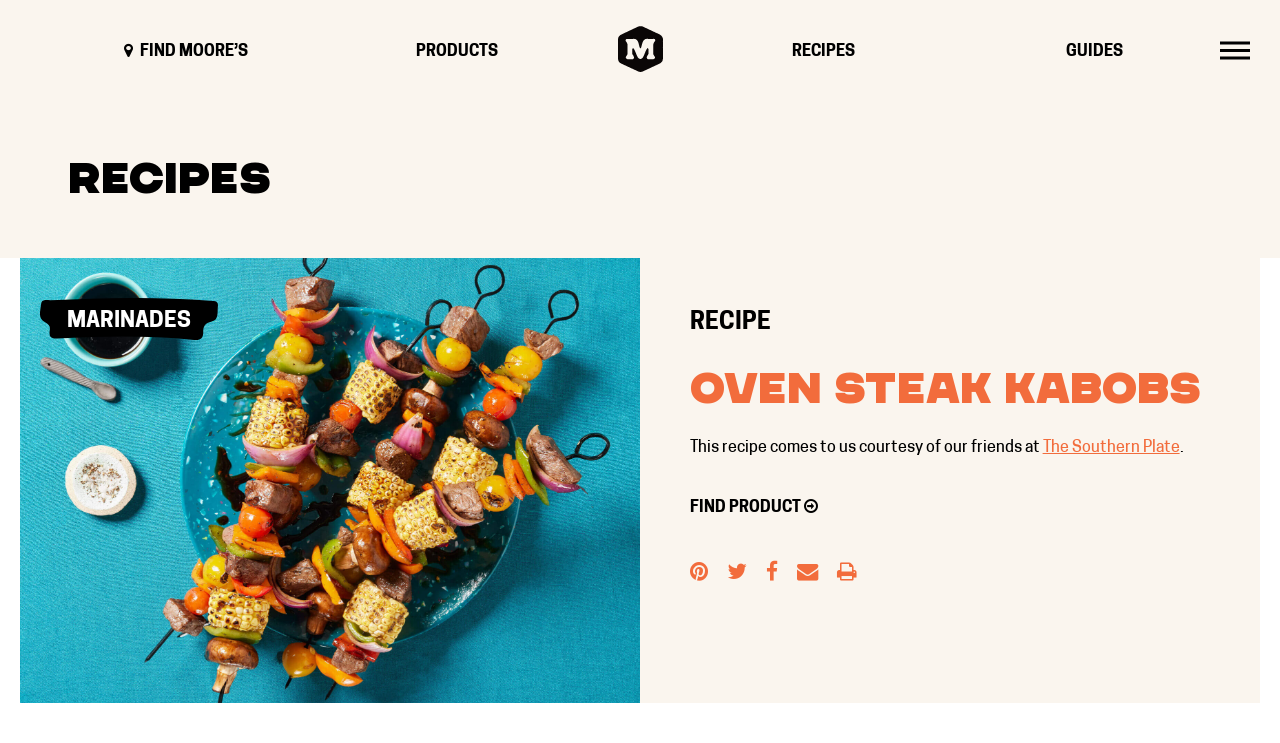

--- FILE ---
content_type: text/html; charset=UTF-8
request_url: https://mooresmarinades.com/recipes/beef/oven-steak-kabobs/
body_size: 11521
content:
<!doctype html>
<html lang="en-US" class="fw fw--oven-steak-kabobs fw--type-recipes fw--single">
	<head>
		<meta charset="UTF-8" />
		
<script>
	document.documentElement.classList.add( "fw--js" );
</script>
<meta name="viewport" content="width=device-width, initial-scale=1, viewport-fit=cover">
<meta name='robots' content='index, follow, max-image-preview:large, max-snippet:-1, max-video-preview:-1' />

	<!-- This site is optimized with the Yoast SEO plugin v26.8 - https://yoast.com/product/yoast-seo-wordpress/ -->
	<title>Oven Steak Kabobs - Moore’s Marinades</title>
	<link rel="canonical" href="https://mooresmarinades.com/recipes/beef/oven-steak-kabobs/" />
	<meta property="og:locale" content="en_US" />
	<meta property="og:type" content="article" />
	<meta property="og:title" content="Oven Steak Kabobs - Moore’s Marinades" />
	<meta property="og:description" content="Essentials: Course: Cuisine: Ingredients: Sauce: Preparation: Peel and cut onions into wedges. Core, seed, and cut bell peppers into 1 inch pieces Using kitchen shears, cut the beef into bite-size cubes. Place the beef in a gallon-size ziplock bag and add 1 cup of the marinade. Let the beef marinate in the refrigerator for at [&hellip;]" />
	<meta property="og:url" content="https://mooresmarinades.com/recipes/beef/oven-steak-kabobs/" />
	<meta property="og:site_name" content="Moore’s Marinades" />
	<meta property="article:publisher" content="https://www.facebook.com/Mooresmarinade" />
	<meta property="article:modified_time" content="2022-01-12T22:11:04+00:00" />
	<meta property="og:image" content="https://mooresmarinades.com/wp-content/uploads/2022/01/Moores-OvenSteakKabobs.jpg" />
	<meta property="og:image:width" content="2560" />
	<meta property="og:image:height" content="2069" />
	<meta property="og:image:type" content="image/jpeg" />
	<meta name="twitter:card" content="summary_large_image" />
	<meta name="twitter:site" content="@mooresmarinades" />
	<meta name="twitter:label1" content="Est. reading time" />
	<meta name="twitter:data1" content="1 minute" />
	<script type="application/ld+json" class="yoast-schema-graph">{"@context":"https://schema.org","@graph":[{"@type":"WebPage","@id":"https://mooresmarinades.com/recipes/beef/oven-steak-kabobs/","url":"https://mooresmarinades.com/recipes/beef/oven-steak-kabobs/","name":"Oven Steak Kabobs - Moore’s Marinades","isPartOf":{"@id":"https://mooresmarinades.com/#website"},"primaryImageOfPage":{"@id":"https://mooresmarinades.com/recipes/beef/oven-steak-kabobs/#primaryimage"},"image":{"@id":"https://mooresmarinades.com/recipes/beef/oven-steak-kabobs/#primaryimage"},"thumbnailUrl":"https://mooresmarinades.com/wp-content/uploads/2022/01/Moores-OvenSteakKabobs.jpg","datePublished":"2021-12-23T16:43:28+00:00","dateModified":"2022-01-12T22:11:04+00:00","breadcrumb":{"@id":"https://mooresmarinades.com/recipes/beef/oven-steak-kabobs/#breadcrumb"},"inLanguage":"en-US","potentialAction":[{"@type":"ReadAction","target":["https://mooresmarinades.com/recipes/beef/oven-steak-kabobs/"]}]},{"@type":"ImageObject","inLanguage":"en-US","@id":"https://mooresmarinades.com/recipes/beef/oven-steak-kabobs/#primaryimage","url":"https://mooresmarinades.com/wp-content/uploads/2022/01/Moores-OvenSteakKabobs.jpg","contentUrl":"https://mooresmarinades.com/wp-content/uploads/2022/01/Moores-OvenSteakKabobs.jpg","width":2560,"height":2069},{"@type":"BreadcrumbList","@id":"https://mooresmarinades.com/recipes/beef/oven-steak-kabobs/#breadcrumb","itemListElement":[{"@type":"ListItem","position":1,"name":"Home","item":"https://mooresmarinades.com/"},{"@type":"ListItem","position":2,"name":"Recipes","item":"https://mooresmarinades.com/recipes/"},{"@type":"ListItem","position":3,"name":"Oven Steak Kabobs"}]},{"@type":"WebSite","@id":"https://mooresmarinades.com/#website","url":"https://mooresmarinades.com/","name":"Moore’s Marinades","description":"","potentialAction":[{"@type":"SearchAction","target":{"@type":"EntryPoint","urlTemplate":"https://mooresmarinades.com/?s={search_term_string}"},"query-input":{"@type":"PropertyValueSpecification","valueRequired":true,"valueName":"search_term_string"}}],"inLanguage":"en-US"}]}</script>
	<!-- / Yoast SEO plugin. -->


<style id='wp-img-auto-sizes-contain-inline-css' type='text/css'>
img:is([sizes=auto i],[sizes^="auto," i]){contain-intrinsic-size:3000px 1500px}
/*# sourceURL=wp-img-auto-sizes-contain-inline-css */
</style>
<link rel='stylesheet' id='jvm-rich-text-icons-icon-font-css-css' href='https://mooresmarinades.com/wp-content/plugins/jvm-rich-text-icons/dist/fa-4.7/font-awesome.min.css?ver=6.9' type='text/css' media='all' />
<link rel='stylesheet' id='frmwrk-block-styles-css' href='https://mooresmarinades.com/wp-admin/admin-ajax.php?action=fw_css&#038;ver=5.8+1746131488' type='text/css' media='all' />
<link rel='stylesheet' id='frmwrk-child-style-css' href='https://mooresmarinades.com/wp-content/themes/mooresmarinade.com/css/screen.css?ver=1649110720' type='text/css' media='all' />
<link rel='stylesheet' id='frmwrk-child-print-style-css' href='https://mooresmarinades.com/wp-content/themes/mooresmarinade.com/css/print.css?ver=1649110720' type='text/css' media='print' />
<link rel='stylesheet' id='wp-block-heading-css' href='https://mooresmarinades.com/wp-includes/blocks/heading/style.min.css?ver=6.9' type='text/css' media='all' />
<link rel='stylesheet' id='wp-block-list-css' href='https://mooresmarinades.com/wp-includes/blocks/list/style.min.css?ver=6.9' type='text/css' media='all' />
<link rel='stylesheet' id='wp-block-paragraph-css' href='https://mooresmarinades.com/wp-includes/blocks/paragraph/style.min.css?ver=6.9' type='text/css' media='all' />
<link rel="icon" href="https://mooresmarinades.com/wp-content/uploads/2021/10/cropped-Favicon-32x32.png" sizes="32x32" />
<link rel="icon" href="https://mooresmarinades.com/wp-content/uploads/2021/10/cropped-Favicon-192x192.png" sizes="192x192" />
<link rel="apple-touch-icon" href="https://mooresmarinades.com/wp-content/uploads/2021/10/cropped-Favicon-180x180.png" />
<meta name="msapplication-TileImage" content="https://mooresmarinades.com/wp-content/uploads/2021/10/cropped-Favicon-270x270.png" />

		<!-- Google Tag Manager -->
		<script>
		(function(w, d, s, l, i) {
			w[l] = w[l] || [];
			w[l].push({
				'gtm.start':
				new Date().getTime(),
				event: 'gtm.js'
			});
			var f = d.getElementsByTagName(s)[0],
				j = d.createElement(s),
				dl = l != 'dataLayer' ? '&l=' + l : '';
			j.async = true;
			j.src =
			'https://www.googletagmanager.com/gtm.js?id=' + i + dl;
			f.parentNode.insertBefore(j, f);
		})(window, document, 'script', 'dataLayer', 'GTM-N946JZ9');
		</script>
		<!-- End Google Tag Manager -->
		<!-- Facebook Pixel Code -->
		<script>
		!function(f, b, e, v, n, t, s)
		{
			if (f.fbq)
				return;
			n = f.fbq = function() {
				n.callMethod ?
				n.callMethod.apply(n, arguments) : n.queue.push(arguments)
			};
			if (!f._fbq)
				f._fbq = n;
			n.push = n;
			n.loaded = !0;
			n.version = '2.0';
			n.queue = [];
			t = b.createElement(e);
			t.async = !0;
			t.src = v;
			s = b.getElementsByTagName(e)[0];
			s.parentNode.insertBefore(t, s)
		}(window, document, 'script',
		'https://connect.facebook.net/en_US/fbevents.js');
		fbq('init', '589547234724523');
		fbq('track', 'PageView');
		</script>
		<!-- End Facebook Pixel Code -->
		<meta name="facebook-domain-verification" content="hc95maufdns07chd40zka7rz9s9ts7"/>

		<!-- Global site tag (gtag.js) - Google Analytics -->
		<script async src="https://www.googletagmanager.com/gtag/js?id=UA-35585760-1"></script>
		<script>
		  window.dataLayer = window.dataLayer || [];
		  function gtag(){dataLayer.push(arguments);}
		  gtag('js', new Date());

		  gtag('config', 'UA-35585760-1');
		</script>

			<link rel='stylesheet' id='wp-block-button-css' href='https://mooresmarinades.com/wp-includes/blocks/button/style.min.css?ver=6.9' type='text/css' media='all' />
<style id='wp-block-media-text-inline-css' type='text/css'>
.wp-block-media-text{box-sizing:border-box;
  /*!rtl:begin:ignore*/direction:ltr;
  /*!rtl:end:ignore*/display:grid;grid-template-columns:50% 1fr;grid-template-rows:auto}.wp-block-media-text.has-media-on-the-right{grid-template-columns:1fr 50%}.wp-block-media-text.is-vertically-aligned-top>.wp-block-media-text__content,.wp-block-media-text.is-vertically-aligned-top>.wp-block-media-text__media{align-self:start}.wp-block-media-text.is-vertically-aligned-center>.wp-block-media-text__content,.wp-block-media-text.is-vertically-aligned-center>.wp-block-media-text__media,.wp-block-media-text>.wp-block-media-text__content,.wp-block-media-text>.wp-block-media-text__media{align-self:center}.wp-block-media-text.is-vertically-aligned-bottom>.wp-block-media-text__content,.wp-block-media-text.is-vertically-aligned-bottom>.wp-block-media-text__media{align-self:end}.wp-block-media-text>.wp-block-media-text__media{
  /*!rtl:begin:ignore*/grid-column:1;grid-row:1;
  /*!rtl:end:ignore*/margin:0}.wp-block-media-text>.wp-block-media-text__content{direction:ltr;
  /*!rtl:begin:ignore*/grid-column:2;grid-row:1;
  /*!rtl:end:ignore*/padding:0 8%;word-break:break-word}.wp-block-media-text.has-media-on-the-right>.wp-block-media-text__media{
  /*!rtl:begin:ignore*/grid-column:2;grid-row:1
  /*!rtl:end:ignore*/}.wp-block-media-text.has-media-on-the-right>.wp-block-media-text__content{
  /*!rtl:begin:ignore*/grid-column:1;grid-row:1
  /*!rtl:end:ignore*/}.wp-block-media-text__media a{display:block}.wp-block-media-text__media img,.wp-block-media-text__media video{height:auto;max-width:unset;vertical-align:middle;width:100%}.wp-block-media-text.is-image-fill>.wp-block-media-text__media{background-size:cover;height:100%;min-height:250px}.wp-block-media-text.is-image-fill>.wp-block-media-text__media>a{display:block;height:100%}.wp-block-media-text.is-image-fill>.wp-block-media-text__media img{height:1px;margin:-1px;overflow:hidden;padding:0;position:absolute;width:1px;clip:rect(0,0,0,0);border:0}.wp-block-media-text.is-image-fill-element>.wp-block-media-text__media{height:100%;min-height:250px}.wp-block-media-text.is-image-fill-element>.wp-block-media-text__media>a{display:block;height:100%}.wp-block-media-text.is-image-fill-element>.wp-block-media-text__media img{height:100%;object-fit:cover;width:100%}@media (max-width:600px){.wp-block-media-text.is-stacked-on-mobile{grid-template-columns:100%!important}.wp-block-media-text.is-stacked-on-mobile>.wp-block-media-text__media{grid-column:1;grid-row:1}.wp-block-media-text.is-stacked-on-mobile>.wp-block-media-text__content{grid-column:1;grid-row:2}}
/*# sourceURL=https://mooresmarinades.com/wp-includes/blocks/media-text/style.min.css */
</style>
<link rel='stylesheet' id='wp-block-buttons-css' href='https://mooresmarinades.com/wp-includes/blocks/buttons/style.min.css?ver=6.9' type='text/css' media='all' />
<style id='wp-block-post-title-inline-css' type='text/css'>
.wp-block-post-title{box-sizing:border-box;word-break:break-word}.wp-block-post-title :where(a){display:inline-block;font-family:inherit;font-size:inherit;font-style:inherit;font-weight:inherit;letter-spacing:inherit;line-height:inherit;text-decoration:inherit}
/*# sourceURL=https://mooresmarinades.com/wp-includes/blocks/post-title/style.min.css */
</style>
<style id='wp-block-columns-inline-css' type='text/css'>
.wp-block-columns{box-sizing:border-box;display:flex;flex-wrap:wrap!important}@media (min-width:782px){.wp-block-columns{flex-wrap:nowrap!important}}.wp-block-columns{align-items:normal!important}.wp-block-columns.are-vertically-aligned-top{align-items:flex-start}.wp-block-columns.are-vertically-aligned-center{align-items:center}.wp-block-columns.are-vertically-aligned-bottom{align-items:flex-end}@media (max-width:781px){.wp-block-columns:not(.is-not-stacked-on-mobile)>.wp-block-column{flex-basis:100%!important}}@media (min-width:782px){.wp-block-columns:not(.is-not-stacked-on-mobile)>.wp-block-column{flex-basis:0;flex-grow:1}.wp-block-columns:not(.is-not-stacked-on-mobile)>.wp-block-column[style*=flex-basis]{flex-grow:0}}.wp-block-columns.is-not-stacked-on-mobile{flex-wrap:nowrap!important}.wp-block-columns.is-not-stacked-on-mobile>.wp-block-column{flex-basis:0;flex-grow:1}.wp-block-columns.is-not-stacked-on-mobile>.wp-block-column[style*=flex-basis]{flex-grow:0}:where(.wp-block-columns){margin-bottom:1.75em}:where(.wp-block-columns.has-background){padding:1.25em 2.375em}.wp-block-column{flex-grow:1;min-width:0;overflow-wrap:break-word;word-break:break-word}.wp-block-column.is-vertically-aligned-top{align-self:flex-start}.wp-block-column.is-vertically-aligned-center{align-self:center}.wp-block-column.is-vertically-aligned-bottom{align-self:flex-end}.wp-block-column.is-vertically-aligned-stretch{align-self:stretch}.wp-block-column.is-vertically-aligned-bottom,.wp-block-column.is-vertically-aligned-center,.wp-block-column.is-vertically-aligned-top{width:100%}
/*# sourceURL=https://mooresmarinades.com/wp-includes/blocks/columns/style.min.css */
</style>
<style id='wp-block-group-inline-css' type='text/css'>
.wp-block-group{box-sizing:border-box}:where(.wp-block-group.wp-block-group-is-layout-constrained){position:relative}
/*# sourceURL=https://mooresmarinades.com/wp-includes/blocks/group/style.min.css */
</style>
<style id='wp-block-spacer-inline-css' type='text/css'>
.wp-block-spacer{clear:both}
/*# sourceURL=https://mooresmarinades.com/wp-includes/blocks/spacer/style.min.css */
</style>
<style id='global-styles-inline-css' type='text/css'>
:root{--wp--preset--aspect-ratio--square: 1;--wp--preset--aspect-ratio--4-3: 4/3;--wp--preset--aspect-ratio--3-4: 3/4;--wp--preset--aspect-ratio--3-2: 3/2;--wp--preset--aspect-ratio--2-3: 2/3;--wp--preset--aspect-ratio--16-9: 16/9;--wp--preset--aspect-ratio--9-16: 9/16;--wp--preset--color--black: #000000;--wp--preset--color--cyan-bluish-gray: #abb8c3;--wp--preset--color--white: #ffffff;--wp--preset--color--pale-pink: #f78da7;--wp--preset--color--vivid-red: #cf2e2e;--wp--preset--color--luminous-vivid-orange: #ff6900;--wp--preset--color--luminous-vivid-amber: #fcb900;--wp--preset--color--light-green-cyan: #7bdcb5;--wp--preset--color--vivid-green-cyan: #00d084;--wp--preset--color--pale-cyan-blue: #8ed1fc;--wp--preset--color--vivid-cyan-blue: #0693e3;--wp--preset--color--vivid-purple: #9b51e0;--wp--preset--color--dark-gray: #333333;--wp--preset--color--light-gray: #DDDDDD;--wp--preset--color--orange: #F26C3C;--wp--preset--color--light-orange: #faf5ee;--wp--preset--gradient--vivid-cyan-blue-to-vivid-purple: linear-gradient(135deg,rgb(6,147,227) 0%,rgb(155,81,224) 100%);--wp--preset--gradient--light-green-cyan-to-vivid-green-cyan: linear-gradient(135deg,rgb(122,220,180) 0%,rgb(0,208,130) 100%);--wp--preset--gradient--luminous-vivid-amber-to-luminous-vivid-orange: linear-gradient(135deg,rgb(252,185,0) 0%,rgb(255,105,0) 100%);--wp--preset--gradient--luminous-vivid-orange-to-vivid-red: linear-gradient(135deg,rgb(255,105,0) 0%,rgb(207,46,46) 100%);--wp--preset--gradient--very-light-gray-to-cyan-bluish-gray: linear-gradient(135deg,rgb(238,238,238) 0%,rgb(169,184,195) 100%);--wp--preset--gradient--cool-to-warm-spectrum: linear-gradient(135deg,rgb(74,234,220) 0%,rgb(151,120,209) 20%,rgb(207,42,186) 40%,rgb(238,44,130) 60%,rgb(251,105,98) 80%,rgb(254,248,76) 100%);--wp--preset--gradient--blush-light-purple: linear-gradient(135deg,rgb(255,206,236) 0%,rgb(152,150,240) 100%);--wp--preset--gradient--blush-bordeaux: linear-gradient(135deg,rgb(254,205,165) 0%,rgb(254,45,45) 50%,rgb(107,0,62) 100%);--wp--preset--gradient--luminous-dusk: linear-gradient(135deg,rgb(255,203,112) 0%,rgb(199,81,192) 50%,rgb(65,88,208) 100%);--wp--preset--gradient--pale-ocean: linear-gradient(135deg,rgb(255,245,203) 0%,rgb(182,227,212) 50%,rgb(51,167,181) 100%);--wp--preset--gradient--electric-grass: linear-gradient(135deg,rgb(202,248,128) 0%,rgb(113,206,126) 100%);--wp--preset--gradient--midnight: linear-gradient(135deg,rgb(2,3,129) 0%,rgb(40,116,252) 100%);--wp--preset--font-size--small: 13px;--wp--preset--font-size--medium: 20px;--wp--preset--font-size--large: 36px;--wp--preset--font-size--x-large: 42px;--wp--preset--font-size--8-px: 8px;--wp--preset--font-size--10-px: 10px;--wp--preset--font-size--12-px: 12px;--wp--preset--font-size--14-px: 14px;--wp--preset--font-size--16-px: 16px;--wp--preset--font-size--18-px: 18px;--wp--preset--font-size--20-px: 20px;--wp--preset--font-size--22-px: 22px;--wp--preset--font-size--24-px: 24px;--wp--preset--font-size--26-px: 26px;--wp--preset--font-size--28-px: 28px;--wp--preset--font-size--30-px: 30px;--wp--preset--font-size--32-px: 32px;--wp--preset--font-size--34-px: 34px;--wp--preset--font-size--36-px: 36px;--wp--preset--font-size--38-px: 38px;--wp--preset--font-size--40-px: 40px;--wp--preset--font-size--44-px: 44px;--wp--preset--font-size--48-px: 48px;--wp--preset--font-size--52-px: 52px;--wp--preset--font-size--56-px: 56px;--wp--preset--font-size--60-px: 60px;--wp--preset--font-size--64-px: 64px;--wp--preset--font-size--68-px: 68px;--wp--preset--font-size--72-px: 72px;--wp--preset--font-size--76-px: 76px;--wp--preset--font-size--80-px: 80px;--wp--preset--font-size--84-px: 84px;--wp--preset--font-size--88-px: 88px;--wp--preset--font-size--92-px: 92px;--wp--preset--font-size--96-px: 96px;--wp--preset--font-size--100-px: 100px;--wp--preset--font-size--104-px: 104px;--wp--preset--font-size--108-px: 108px;--wp--preset--font-size--112-px: 112px;--wp--preset--font-size--116-px: 116px;--wp--preset--font-size--120-px: 120px;--wp--preset--font-size--huge: 28px;--wp--preset--spacing--20: 0.44rem;--wp--preset--spacing--30: 0.67rem;--wp--preset--spacing--40: 1rem;--wp--preset--spacing--50: 1.5rem;--wp--preset--spacing--60: 2.25rem;--wp--preset--spacing--70: 3.38rem;--wp--preset--spacing--80: 5.06rem;--wp--preset--shadow--natural: 6px 6px 9px rgba(0, 0, 0, 0.2);--wp--preset--shadow--deep: 12px 12px 50px rgba(0, 0, 0, 0.4);--wp--preset--shadow--sharp: 6px 6px 0px rgba(0, 0, 0, 0.2);--wp--preset--shadow--outlined: 6px 6px 0px -3px rgb(255, 255, 255), 6px 6px rgb(0, 0, 0);--wp--preset--shadow--crisp: 6px 6px 0px rgb(0, 0, 0);--wp--custom--font-size-picker--font-size-minimum: 10px;--wp--custom--font-size-picker--mobile-font-size-reduction: 0.25;--wp--custom--design--mobile--background-default: var(--wp--preset--color--light-orange);--wp--custom--design--mobile--background-scrolled: var(--wp--preset--color--light-orange);--wp--custom--design--mobile--navigation-list-color: var(--wp--preset--color--light-orange);--wp--custom--design--mobile--navigation-list-background: var(--wp--preset--color--black);--wp--custom--design--mobile--logo-width: 30px;--wp--custom--design--mobile--logo-height: 30px;--wp--custom--design--mobile--padding-vertical-default: 20px;--wp--custom--design--mobile--padding-vertical-scrolled: 10px;--wp--custom--design--mobile--nav-font-size: 2em;--wp--custom--design--desktop--background-default: var(--wp--preset--color--light-orange);--wp--custom--design--desktop--background-scrolled: var(--wp--preset--color--light-orange);--wp--custom--design--desktop--dropdown-nav-color: var(--wp--preset--color--black);--wp--custom--design--desktop--dropdown-nav-background: var(--wp--preset--color--light-orange);--wp--custom--design--desktop--logo-width: 48px;--wp--custom--design--desktop--logo-height: 48px;--wp--custom--design--desktop--padding-vertical-default: 25px;--wp--custom--design--desktop--padding-vertical-scrolled: 15px;--wp--custom--design--desktop--nav-min-font-size: 14px;--wp--custom--design--desktop--nav-mid-font-size: 1.4vw;--wp--custom--design--desktop--nav-max-font-size: 16px;--wp--custom--copy--color: var(--wp--preset--color--black);--wp--custom--copy--font-family: CooperHewitt, sans-serif;--wp--custom--copy--font-size: 16px;--wp--custom--copy--font-style: normal;--wp--custom--copy--font-weight: normal;--wp--custom--copy--line-height: 1.25;--wp--custom--display--color: var(--wp--preset--color--black);--wp--custom--display--font-family: Chaney, sans-serif;--wp--custom--display--font-style: normal;--wp--custom--display--font-weight: normal;--wp--custom--display--line-height: 0.95;--wp--custom--display--h-1--font-size: clamp(48px, 7vw, 72px);--wp--custom--display--h-2--font-size: clamp(24px, 4.7vw, 43px);--wp--custom--display--h-3--font-size: clamp(20px, 3vw, 28px);--wp--custom--display--h-4--font-size: clamp(18px, 2.6vw, 24px);--wp--custom--display--h-5--font-size: clamp(17px, 2.4vw, 22px);--wp--custom--display--h-6--font-size: clamp(16px, 2.2vw, 20px);--wp--custom--spacing--between-blocks-and-text: 30px;--wp--custom--spacing--between-text-and-text: calc( var(--wp--custom--copy--line-height) * var(--wp--custom--copy--font-size) );--wp--custom--spacing--between-text-and-headings: max( var(--wp--custom--spacing--between-text-and-text), calc( var(--wp--custom--copy--line-height) * 1em ) );--wp--custom--spacing--group-padding: 120px;--wp--custom--spacing--padding-horizontal: 20px;--wp--custom--spacing--default-width: 1200px;--wp--custom--spacing--wide-width: 1400px;--wp--custom--links--color: var(--wp--preset--color--orange);--wp--custom--links--hover: var(--wp--preset--color--black);--wp--custom--links--visited: var(--wp--preset--color--black);--wp--custom--forms--input--color: var(--wp--preset--color--black);--wp--custom--forms--input--background-color: var(--wp--preset--color--white);--wp--custom--forms--input--border-color: var(--wp--preset--color--black);--wp--custom--forms--input--border-radius: 0;--wp--custom--forms--input--border-style: solid;--wp--custom--forms--input--border-width: 1px;--wp--custom--forms--input--font-family: inherit;--wp--custom--forms--input--font-size: 16px;--wp--custom--forms--input--font-style: normal;--wp--custom--forms--input--font-weight: normal;--wp--custom--forms--input--padding-horizontal: 1.37em;--wp--custom--forms--input--padding-vertical: 1em;--wp--custom--forms--button--color: var(--wp--preset--color--black);--wp--custom--forms--button--background-color: var(--wp--preset--color--orange);--wp--custom--forms--button--border-color: var(--wp--preset--color--black);--wp--custom--forms--button--border-radius: 4px;--wp--custom--forms--button--border-style: solid;--wp--custom--forms--button--border-width: 0;--wp--custom--forms--button--font-family: inherit;--wp--custom--forms--button--font-size: 14px;--wp--custom--forms--button--font-style: normal;--wp--custom--forms--button--font-weight: bold;--wp--custom--forms--button--padding-horizontal: 1.3em;--wp--custom--forms--button--padding-vertical: 1em;--wp--custom--forms--button--outline-background-color: transparent;--wp--custom--forms--button--outline-color: var(--wp--preset--color--black);--wp--custom--forms--button--outline-border-color: var(--wp--preset--color--black);--wp--custom--forms--button--outline-border-width: 2px;}:root { --wp--style--global--content-size: var(--wp--custom--spacing--default-width);--wp--style--global--wide-size: var(--wp--custom--spacing--wide-width); }:where(body) { margin: 0; }.wp-site-blocks > .alignleft { float: left; margin-right: 2em; }.wp-site-blocks > .alignright { float: right; margin-left: 2em; }.wp-site-blocks > .aligncenter { justify-content: center; margin-left: auto; margin-right: auto; }:where(.is-layout-flex){gap: 0.5em;}:where(.is-layout-grid){gap: 0.5em;}.is-layout-flow > .alignleft{float: left;margin-inline-start: 0;margin-inline-end: 2em;}.is-layout-flow > .alignright{float: right;margin-inline-start: 2em;margin-inline-end: 0;}.is-layout-flow > .aligncenter{margin-left: auto !important;margin-right: auto !important;}.is-layout-constrained > .alignleft{float: left;margin-inline-start: 0;margin-inline-end: 2em;}.is-layout-constrained > .alignright{float: right;margin-inline-start: 2em;margin-inline-end: 0;}.is-layout-constrained > .aligncenter{margin-left: auto !important;margin-right: auto !important;}.is-layout-constrained > :where(:not(.alignleft):not(.alignright):not(.alignfull)){max-width: var(--wp--style--global--content-size);margin-left: auto !important;margin-right: auto !important;}.is-layout-constrained > .alignwide{max-width: var(--wp--style--global--wide-size);}body .is-layout-flex{display: flex;}.is-layout-flex{flex-wrap: wrap;align-items: center;}.is-layout-flex > :is(*, div){margin: 0;}body .is-layout-grid{display: grid;}.is-layout-grid > :is(*, div){margin: 0;}body{padding-top: 0px;padding-right: 0px;padding-bottom: 0px;padding-left: 0px;}a:where(:not(.wp-element-button)){text-decoration: underline;}:root :where(.wp-element-button, .wp-block-button__link){background-color: #32373c;border-width: 0;color: #fff;font-family: inherit;font-size: inherit;font-style: inherit;font-weight: inherit;letter-spacing: inherit;line-height: inherit;padding-top: calc(0.667em + 2px);padding-right: calc(1.333em + 2px);padding-bottom: calc(0.667em + 2px);padding-left: calc(1.333em + 2px);text-decoration: none;text-transform: inherit;}.has-black-color{color: var(--wp--preset--color--black) !important;}.has-cyan-bluish-gray-color{color: var(--wp--preset--color--cyan-bluish-gray) !important;}.has-white-color{color: var(--wp--preset--color--white) !important;}.has-pale-pink-color{color: var(--wp--preset--color--pale-pink) !important;}.has-vivid-red-color{color: var(--wp--preset--color--vivid-red) !important;}.has-luminous-vivid-orange-color{color: var(--wp--preset--color--luminous-vivid-orange) !important;}.has-luminous-vivid-amber-color{color: var(--wp--preset--color--luminous-vivid-amber) !important;}.has-light-green-cyan-color{color: var(--wp--preset--color--light-green-cyan) !important;}.has-vivid-green-cyan-color{color: var(--wp--preset--color--vivid-green-cyan) !important;}.has-pale-cyan-blue-color{color: var(--wp--preset--color--pale-cyan-blue) !important;}.has-vivid-cyan-blue-color{color: var(--wp--preset--color--vivid-cyan-blue) !important;}.has-vivid-purple-color{color: var(--wp--preset--color--vivid-purple) !important;}.has-dark-gray-color{color: var(--wp--preset--color--dark-gray) !important;}.has-light-gray-color{color: var(--wp--preset--color--light-gray) !important;}.has-orange-color{color: var(--wp--preset--color--orange) !important;}.has-light-orange-color{color: var(--wp--preset--color--light-orange) !important;}.has-black-background-color{background-color: var(--wp--preset--color--black) !important;}.has-cyan-bluish-gray-background-color{background-color: var(--wp--preset--color--cyan-bluish-gray) !important;}.has-white-background-color{background-color: var(--wp--preset--color--white) !important;}.has-pale-pink-background-color{background-color: var(--wp--preset--color--pale-pink) !important;}.has-vivid-red-background-color{background-color: var(--wp--preset--color--vivid-red) !important;}.has-luminous-vivid-orange-background-color{background-color: var(--wp--preset--color--luminous-vivid-orange) !important;}.has-luminous-vivid-amber-background-color{background-color: var(--wp--preset--color--luminous-vivid-amber) !important;}.has-light-green-cyan-background-color{background-color: var(--wp--preset--color--light-green-cyan) !important;}.has-vivid-green-cyan-background-color{background-color: var(--wp--preset--color--vivid-green-cyan) !important;}.has-pale-cyan-blue-background-color{background-color: var(--wp--preset--color--pale-cyan-blue) !important;}.has-vivid-cyan-blue-background-color{background-color: var(--wp--preset--color--vivid-cyan-blue) !important;}.has-vivid-purple-background-color{background-color: var(--wp--preset--color--vivid-purple) !important;}.has-dark-gray-background-color{background-color: var(--wp--preset--color--dark-gray) !important;}.has-light-gray-background-color{background-color: var(--wp--preset--color--light-gray) !important;}.has-orange-background-color{background-color: var(--wp--preset--color--orange) !important;}.has-light-orange-background-color{background-color: var(--wp--preset--color--light-orange) !important;}.has-black-border-color{border-color: var(--wp--preset--color--black) !important;}.has-cyan-bluish-gray-border-color{border-color: var(--wp--preset--color--cyan-bluish-gray) !important;}.has-white-border-color{border-color: var(--wp--preset--color--white) !important;}.has-pale-pink-border-color{border-color: var(--wp--preset--color--pale-pink) !important;}.has-vivid-red-border-color{border-color: var(--wp--preset--color--vivid-red) !important;}.has-luminous-vivid-orange-border-color{border-color: var(--wp--preset--color--luminous-vivid-orange) !important;}.has-luminous-vivid-amber-border-color{border-color: var(--wp--preset--color--luminous-vivid-amber) !important;}.has-light-green-cyan-border-color{border-color: var(--wp--preset--color--light-green-cyan) !important;}.has-vivid-green-cyan-border-color{border-color: var(--wp--preset--color--vivid-green-cyan) !important;}.has-pale-cyan-blue-border-color{border-color: var(--wp--preset--color--pale-cyan-blue) !important;}.has-vivid-cyan-blue-border-color{border-color: var(--wp--preset--color--vivid-cyan-blue) !important;}.has-vivid-purple-border-color{border-color: var(--wp--preset--color--vivid-purple) !important;}.has-dark-gray-border-color{border-color: var(--wp--preset--color--dark-gray) !important;}.has-light-gray-border-color{border-color: var(--wp--preset--color--light-gray) !important;}.has-orange-border-color{border-color: var(--wp--preset--color--orange) !important;}.has-light-orange-border-color{border-color: var(--wp--preset--color--light-orange) !important;}.has-vivid-cyan-blue-to-vivid-purple-gradient-background{background: var(--wp--preset--gradient--vivid-cyan-blue-to-vivid-purple) !important;}.has-light-green-cyan-to-vivid-green-cyan-gradient-background{background: var(--wp--preset--gradient--light-green-cyan-to-vivid-green-cyan) !important;}.has-luminous-vivid-amber-to-luminous-vivid-orange-gradient-background{background: var(--wp--preset--gradient--luminous-vivid-amber-to-luminous-vivid-orange) !important;}.has-luminous-vivid-orange-to-vivid-red-gradient-background{background: var(--wp--preset--gradient--luminous-vivid-orange-to-vivid-red) !important;}.has-very-light-gray-to-cyan-bluish-gray-gradient-background{background: var(--wp--preset--gradient--very-light-gray-to-cyan-bluish-gray) !important;}.has-cool-to-warm-spectrum-gradient-background{background: var(--wp--preset--gradient--cool-to-warm-spectrum) !important;}.has-blush-light-purple-gradient-background{background: var(--wp--preset--gradient--blush-light-purple) !important;}.has-blush-bordeaux-gradient-background{background: var(--wp--preset--gradient--blush-bordeaux) !important;}.has-luminous-dusk-gradient-background{background: var(--wp--preset--gradient--luminous-dusk) !important;}.has-pale-ocean-gradient-background{background: var(--wp--preset--gradient--pale-ocean) !important;}.has-electric-grass-gradient-background{background: var(--wp--preset--gradient--electric-grass) !important;}.has-midnight-gradient-background{background: var(--wp--preset--gradient--midnight) !important;}.has-small-font-size{font-size: var(--wp--preset--font-size--small) !important;}.has-medium-font-size{font-size: var(--wp--preset--font-size--medium) !important;}.has-large-font-size{font-size: var(--wp--preset--font-size--large) !important;}.has-x-large-font-size{font-size: var(--wp--preset--font-size--x-large) !important;}.has-8-px-font-size{font-size: var(--wp--preset--font-size--8-px) !important;}.has-10-px-font-size{font-size: var(--wp--preset--font-size--10-px) !important;}.has-12-px-font-size{font-size: var(--wp--preset--font-size--12-px) !important;}.has-14-px-font-size{font-size: var(--wp--preset--font-size--14-px) !important;}.has-16-px-font-size{font-size: var(--wp--preset--font-size--16-px) !important;}.has-18-px-font-size{font-size: var(--wp--preset--font-size--18-px) !important;}.has-20-px-font-size{font-size: var(--wp--preset--font-size--20-px) !important;}.has-22-px-font-size{font-size: var(--wp--preset--font-size--22-px) !important;}.has-24-px-font-size{font-size: var(--wp--preset--font-size--24-px) !important;}.has-26-px-font-size{font-size: var(--wp--preset--font-size--26-px) !important;}.has-28-px-font-size{font-size: var(--wp--preset--font-size--28-px) !important;}.has-30-px-font-size{font-size: var(--wp--preset--font-size--30-px) !important;}.has-32-px-font-size{font-size: var(--wp--preset--font-size--32-px) !important;}.has-34-px-font-size{font-size: var(--wp--preset--font-size--34-px) !important;}.has-36-px-font-size{font-size: var(--wp--preset--font-size--36-px) !important;}.has-38-px-font-size{font-size: var(--wp--preset--font-size--38-px) !important;}.has-40-px-font-size{font-size: var(--wp--preset--font-size--40-px) !important;}.has-44-px-font-size{font-size: var(--wp--preset--font-size--44-px) !important;}.has-48-px-font-size{font-size: var(--wp--preset--font-size--48-px) !important;}.has-52-px-font-size{font-size: var(--wp--preset--font-size--52-px) !important;}.has-56-px-font-size{font-size: var(--wp--preset--font-size--56-px) !important;}.has-60-px-font-size{font-size: var(--wp--preset--font-size--60-px) !important;}.has-64-px-font-size{font-size: var(--wp--preset--font-size--64-px) !important;}.has-68-px-font-size{font-size: var(--wp--preset--font-size--68-px) !important;}.has-72-px-font-size{font-size: var(--wp--preset--font-size--72-px) !important;}.has-76-px-font-size{font-size: var(--wp--preset--font-size--76-px) !important;}.has-80-px-font-size{font-size: var(--wp--preset--font-size--80-px) !important;}.has-84-px-font-size{font-size: var(--wp--preset--font-size--84-px) !important;}.has-88-px-font-size{font-size: var(--wp--preset--font-size--88-px) !important;}.has-92-px-font-size{font-size: var(--wp--preset--font-size--92-px) !important;}.has-96-px-font-size{font-size: var(--wp--preset--font-size--96-px) !important;}.has-100-px-font-size{font-size: var(--wp--preset--font-size--100-px) !important;}.has-104-px-font-size{font-size: var(--wp--preset--font-size--104-px) !important;}.has-108-px-font-size{font-size: var(--wp--preset--font-size--108-px) !important;}.has-112-px-font-size{font-size: var(--wp--preset--font-size--112-px) !important;}.has-116-px-font-size{font-size: var(--wp--preset--font-size--116-px) !important;}.has-120-px-font-size{font-size: var(--wp--preset--font-size--120-px) !important;}.has-huge-font-size{font-size: var(--wp--preset--font-size--huge) !important;}
:where(.wp-block-columns.is-layout-flex){gap: 2em;}:where(.wp-block-columns.is-layout-grid){gap: 2em;}
/*# sourceURL=global-styles-inline-css */
</style>
<style id='core-block-supports-inline-css' type='text/css'>
.wp-container-core-columns-is-layout-9d6595d7{flex-wrap:nowrap;}
/*# sourceURL=core-block-supports-inline-css */
</style>
</head>
	<body class="fw-body wp-singular recipes-template-default single single-recipes postid-993 wp-embed-responsive wp-theme-frmwrk wp-child-theme-mooresmarinadecom">
		<a href="#content" class="button">Skip to Content</a>
<input id="nav-toggle" type="checkbox" aria-hidden="true" class="fw-ui-toggle">
<input id="offer-toggle" type="checkbox" aria-hidden="true" class="fw-ui-toggle">
<header class="fw-header ">
		<div class="fw-header__inner">
		<nav class="fw-header__quicknav">
			<ul class="fw-header__quicklinks fw-quicknav"><li id="menu-item-49" class="menu-item menu-item-type-post_type menu-item-object-page menu-item-49"><a href="https://mooresmarinades.com/find-moores/"><span class="fa fa-map-marker"></span> Find Moore’s</a></li>
<li id="menu-item-50" class="menu-item menu-item-type-post_type menu-item-object-page menu-item-50"><a href="https://mooresmarinades.com/products/">Products</a></li>
<li id="menu-item-69" class="fw-quicknav__home menu-item menu-item-type-post_type menu-item-object-page menu-item-home menu-item-69"><a href="https://mooresmarinades.com/"><span class="fw-quicknav__logo">Home</span></a></li>
<li id="menu-item-51" class="menu-item menu-item-type-post_type menu-item-object-page menu-item-51"><a href="https://mooresmarinades.com/recipes/">Recipes</a></li>
<li id="menu-item-52" class="menu-item menu-item-type-post_type menu-item-object-page menu-item-52"><a href="https://mooresmarinades.com/guides/">Guides</a></li>
</ul>		</nav>
		<nav class="fw-header__nav">
			<label for="nav-toggle" class="fw-header__menu-button">
				<span class="fw-menu">
					<span class="fw-menu__title">Menu</span>
					<span class="fw-menu__burger">
						<span class="fw-menu__top"></span>
						<span class="fw-menu__middle"></span>
						<span class="fw-menu__bottom"></span>
					</span>
				</span>
			</label>
			<ul class="fw-header__nav-list fw-nav"><li id="menu-item-57" class="fw-nav__item fw-nav__item--menu fw-nav__item--without-children menu-item menu-item-type-post_type menu-item-object-page menu-item-57"><a href="https://mooresmarinades.com/find-moores/" class="fw-nav__link fw-nav__link--menu">Find Moore’s</a></li>
<li id="menu-item-53" class="fw-nav__item fw-nav__item--menu fw-nav__item--without-children menu-item menu-item-type-post_type menu-item-object-page menu-item-53"><a href="https://mooresmarinades.com/products/" class="fw-nav__link fw-nav__link--menu">Products</a></li>
<li id="menu-item-54" class="fw-nav__item fw-nav__item--menu fw-nav__item--without-children menu-item menu-item-type-post_type menu-item-object-page menu-item-54"><a href="https://mooresmarinades.com/guides/" class="fw-nav__link fw-nav__link--menu">Guides</a></li>
<li id="menu-item-55" class="fw-nav__item fw-nav__item--menu fw-nav__item--without-children menu-item menu-item-type-post_type menu-item-object-page menu-item-55"><a href="https://mooresmarinades.com/recipes/" class="fw-nav__link fw-nav__link--menu">Recipes</a></li>
<li id="menu-item-56" class="fw-nav__item fw-nav__item--menu fw-nav__item--without-children menu-item menu-item-type-post_type menu-item-object-page menu-item-56"><a href="https://mooresmarinades.com/our-story/" class="fw-nav__link fw-nav__link--menu">Our Story</a></li>
<li id="menu-item-660" class="fw-nav__item fw-nav__item--menu fw-nav__item--with-children fw-expanded menu-item menu-item-type-custom menu-item-object-custom menu-item-has-children menu-item-660" aria-haspopup="true" aria-expanded="false" tabindex="0"><a href="#" class="fw-nav__link fw-nav__link--menu"> </a>
<ul class="fw-nav__list fw-nav__list--submenu sub-menu">
	<li id="menu-item-654" class="fw-nav__item fw-nav__item--submenu fw-nav__item--without-children fw-inline menu-item menu-item-type-custom menu-item-object-custom menu-item-654"><a target="_blank" rel="noopener noreferrer" href="https://www.facebook.com/Mooresmarinade" class="fw-nav__link fw-nav__link--submenu"><span class="fa fa-lg fab fa-facebook"><span class="sr-only">Facebook</span></span></a></li>
	<li id="menu-item-655" class="fw-nav__item fw-nav__item--submenu fw-nav__item--without-children fw-inline menu-item menu-item-type-custom menu-item-object-custom menu-item-655"><a target="_blank" rel="noopener noreferrer" href="https://twitter.com/mooresmarinades" class="fw-nav__link fw-nav__link--submenu"><span class="fa fa-lg fab fa-twitter"><span class="sr-only">Twitter</span></span></a></li>
	<li id="menu-item-656" class="fw-nav__item fw-nav__item--submenu fw-nav__item--without-children fw-inline menu-item menu-item-type-custom menu-item-object-custom menu-item-656"><a target="_blank" rel="noopener noreferrer" href="https://instagram.com/moores_marinades/" class="fw-nav__link fw-nav__link--submenu"><span class="fa fa-lg fab fa-instagram"><span class="sr-only">Twitter</span></span></a></li>
	<li id="menu-item-657" class="fw-nav__item fw-nav__item--submenu fw-nav__item--without-children fw-inline menu-item menu-item-type-custom menu-item-object-custom menu-item-657"><a target="_blank" rel="noopener noreferrer" href="https://pinterest.com/mooresmarinade" class="fw-nav__link fw-nav__link--submenu"><span class="fa fa-lg fab fa-pinterest"><span class="sr-only">Pinterest</span></span></a></li>
	<li id="menu-item-658" class="fw-nav__item fw-nav__item--submenu fw-nav__item--without-children fw-inline menu-item menu-item-type-custom menu-item-object-custom menu-item-658"><a target="_blank" rel="noopener noreferrer" href="https://youtube.com/channel/UCm2qyqkGSHYGlNmBQ9Ax0DQ" class="fw-nav__link fw-nav__link--submenu"><span class="fa fa-lg fab fa-youtube-play"><span class="sr-only">Youtube</span></span></a></li>
</ul>
</li>
</ul>		</nav>
	</div>
</header>

		<main id="content" class="fw-body__inner-container fw-main">
		<div class="wp-block-group alignfull has-light-orange-background-color has-background has-no-block-padding" data-fw-animation="wipe-down">
			<div class=" wp-block-columns alignwide">
				<div class=" wp-block-column">
					<div class="wp-block-group alignwide is-style-fw-hero-title">
						<div style="height:30px" aria-hidden="true" class=" wp-block-spacer"></div>
						<h2 class=" alignwide"><a href="/recipes/">Recipes</a></h2>
						<div style="height:30px" aria-hidden="true" class=" wp-block-spacer"></div>
					</div>
				</div>
			</div>
		</div>

		
<div class=" wp-block-media-text alignwide is-stacked-on-mobile is-image-fill has-light-orange-background-color has-background has-no-block-margin" data-fw-animation="wipe-left"><figure class="wp-block-media-text__media" style="background-image:url(https://mooresmarinades.com/wp-content/uploads/2022/01/Moores-OvenSteakKabobs-1800x1455.jpg);background-position:50% 50%"><img fetchpriority="high" decoding="async" width="1800" height="1455" src="https://mooresmarinades.com/wp-content/uploads/2022/01/Moores-OvenSteakKabobs-1800x1455.jpg" alt="" class="wp-image-1181 size-full" srcset="https://mooresmarinades.com/wp-content/uploads/2022/01/Moores-OvenSteakKabobs-1800x1455.jpg 1800w, https://mooresmarinades.com/wp-content/uploads/2022/01/Moores-OvenSteakKabobs-1200x970.jpg 1200w, https://mooresmarinades.com/wp-content/uploads/2022/01/Moores-OvenSteakKabobs-680x550.jpg 680w, https://mooresmarinades.com/wp-content/uploads/2022/01/Moores-OvenSteakKabobs-768x621.jpg 768w, https://mooresmarinades.com/wp-content/uploads/2022/01/Moores-OvenSteakKabobs-1536x1241.jpg 1536w, https://mooresmarinades.com/wp-content/uploads/2022/01/Moores-OvenSteakKabobs-2048x1655.jpg 2048w" sizes="(max-width: 1800px) 100vw, 1800px" /></figure><div class="wp-block-media-text__content">
<div style="height:30px" aria-hidden="true" class=" wp-block-spacer"></div>



<p class=" has-24-px-font-size" data-fw-animation="fade-up"><strong>RECIPE</strong></p>



<div class="wp-block-group is-layout-flow wp-block-group-is-layout-flow" data-fw-animation="fade-up"><h2 class="wp-block-post-title has-text-color has-orange-color">Oven Steak Kabobs</h2></div>



<p data-fw-animation="fade-up">This recipe comes to us courtesy of our friends at&nbsp;<a rel="noreferrer noopener" href="http://www.southernplate.com/" target="_blank">The Southern Plate</a>.</p>



<div style="height:20px" aria-hidden="true" class=" wp-block-spacer has-no-block-margin"></div>



<p class=" is-style-fw-unlink-children" data-fw-animation="fade-up"><strong><a href="/find-moores/">FIND PRODUCT  </a></strong><i class="icon fa fa-arrow-circle-o-right" aria-hidden="true"><a href="/find-moores/"> </a></i></p>



<div style="height:1px" aria-hidden="true" class=" wp-block-spacer"></div>


<div class="fw-share has-text-color has-orange-color">
	<ul class="fw-share__list is-style-fw-unlist">
		<li class="fw-share__item is-style-fw-unlink-children fw-inline" data-fw-animation="fade-up">
						<a href="https://www.pinterest.com/pin/create/button/?url=https%3A%2F%2Fmooresmarinades.com%2Frecipes%2Fbeef%2Foven-steak-kabobs%2F%3Futm_id%3Dwebsite-share%26utm_medium%3Dsocial%26utm_source%3Dpinterest&#038;media=https%3A%2F%2Fmooresmarinades.com%2Fwp-content%2Fuploads%2F2022%2F01%2FMoores-OvenSteakKabobs.jpg&#038;description=Oven%20Steak%20Kabobs" target="_blank" rel="noopener noreferrer">
				<span class="fa fa-lg fab fa-pinterest"><span class="sr-only">Pinterest</span></span>
			</a>
		</li>
		<li class="fw-share__item is-style-fw-unlink-children fw-inline" data-fw-animation="fade-up">
						<a href="https://twitter.com/intent/tweet?text=Oven%20Steak%20Kabobs:%20https%3A%2F%2Fmooresmarinades.com%2Frecipes%2Fbeef%2Foven-steak-kabobs%2F%3Futm_id%3Dwebsite-share%26utm_medium%3Dsocial%26utm_source%3Dtwitter" target="_blank" rel="noopener noreferrer">
				<span class="fa fa-lg fab fa-twitter"><span class="sr-only">Twitter</span></span>
			</a>
		</li>
		<li class="fw-share__item is-style-fw-unlink-children fw-inline" data-fw-animation="fade-up">
						<a href="https://www.facebook.com/sharer/sharer.php?display=page&#038;u=https%3A%2F%2Fmooresmarinades.com%2Frecipes%2Fbeef%2Foven-steak-kabobs%2F%3Futm_id%3Dwebsite-share%26utm_medium%3Dsocial%26utm_source%3Dfacebook" target="_blank" rel="noopener noreferrer">
				<span class="fa fa-lg fab fa-facebook"><span class="sr-only">Facebook</span></span>
			</a>
		</li>
		<li class="fw-share__item is-style-fw-unlink-children fw-inline" data-fw-animation="fade-up">
						<a href="mailto:?subject=Check%20Out%20This%20Recipe%3A%20Oven%20Steak%20Kabobs&#038;body=Oven%20Steak%20Kabobs:%20https%3A%2F%2Fmooresmarinades.com%2Frecipes%2Fbeef%2Foven-steak-kabobs%2F%3Futm_id%3Dwebsite-share%26utm_medium%3Dsocial%26utm_source%3Demail" target="_blank" rel="noopener noreferrer">
				<span class="fa fa-lg fab fa-envelope"><span class="sr-only">Email</span></span>
			</a>
		</li>
		<li class="fw-share__item is-style-fw-unlink-children fw-inline" data-fw-animation="fade-up">
			<a href="#" onclick="window.print(); return false;" target="_blank" rel="noopener noreferrer">
				<span class="fa fa-lg fab fa-print"><span class="sr-only">Print</span></span>
			</a>
		</li>
	</ul>
</div>



<span data-fw-animation="wipe-left" class="fw-product-type-badge fw-product-type-badge--marinades"><svg class="fw-product-type-badge__background" xmlns="http://www.w3.org/2000/svg" viewBox="0 0 233.85 55.44"><path d="M68.48.98c51.68-1.75 103.3-1.37 154.86 2.78 4.69.38 11.4-.15 10.42 6.91-1 7.29 1.81 18.33-8 20.36-9.47 2-11.38 7.11-11.3 14.25.1 8.73-4.36 10.76-11.85 10-59.93-6-119.93-5.36-180-1.74-8.21.5-11.09-3.06-9.88-10.35 1-6-.71-8.42-6.6-11.55-9.36-5-5.62-15.34-4.72-23.5.83-7.53 7.45-5.13 12.53-5.26C32.2 2.4 50.33 1.64 68.48.98Z"/></svg><span class="fw-product-type-badge__text">Marinades</span></span>



<div style="height:100px" aria-hidden="true" class=" wp-block-spacer"></div>
</div></div>



<div style="height:30px" aria-hidden="true" class=" wp-block-spacer"></div>



<div class="wp-block-columns is-layout-flex wp-container-core-columns-is-layout-9d6595d7 wp-block-columns-is-layout-flex">
<div class="wp-block-column is-layout-flow wp-block-column-is-layout-flow" style="flex-basis:50%" data-fw-animation="wipe-down">
<h3 class="wp-block-heading">Essentials:</h3>



<ul class="is-style-fw-unlist wp-block-list"><li>Course: <span class="is-style-fw-unlink-children"><a href="https://mooresmarinades.com/course/main-dishes/">Main Dishes</a></span></li><li>Cuisine: <span class="is-style-fw-unlink-children"><a href="https://mooresmarinades.com/recipes/beef/">Beef</a></span></li></ul>



<h3 class="wp-block-heading">Ingredients:</h3>


<div class="fw-ingredients">
	<ul class="fw-ingredients__list is-style-fw-unlist">
				<li class="fw-ingredients__item fw-ingredient">
			<span class="fw-ingredient__amount">2 lbs</span>
			<span class="fw-ingredient__name">Top Sirloin</span>
		</li>
				<li class="fw-ingredients__item fw-ingredient">
			<span class="fw-ingredient__amount">1 bottle</span>
			<span class="fw-ingredient__name">Moore’s Original Marinade</span>
		</li>
				<li class="fw-ingredients__item fw-ingredient">
			<span class="fw-ingredient__amount">2 large</span>
			<span class="fw-ingredient__name">Onions</span>
		</li>
				<li class="fw-ingredients__item fw-ingredient">
			<span class="fw-ingredient__amount">1 lb of:</span>
			<span class="fw-ingredient__name"></span>
		</li>
				<li class="fw-ingredients__item fw-ingredient">
			<span class="fw-ingredient__amount">• </span>
			<span class="fw-ingredient__name">Cherry Tomatoes</span>
		</li>
				<li class="fw-ingredients__item fw-ingredient">
			<span class="fw-ingredient__amount">•  </span>
			<span class="fw-ingredient__name">Bell Peppers</span>
		</li>
				<li class="fw-ingredients__item fw-ingredient">
			<span class="fw-ingredient__amount">• Small</span>
			<span class="fw-ingredient__name">Mushrooms</span>
		</li>
				<li class="fw-ingredients__item fw-ingredient">
			<span class="fw-ingredient__amount">• Other Vegetables of Your Choice</span>
			<span class="fw-ingredient__name"></span>
		</li>
			</ul>
</div>



<h3 class="wp-block-heading">Sauce:</h3>



<ul class="is-style-fw-unlink-children is-style-fw-unlist"><li><a href="https://mooresmarinades.com/products/marinades/original-marinade/">Original Marinade</a></li></ul>



<div style="height:10px" aria-hidden="true" class=" wp-block-spacer"></div>
</div>



<div class="wp-block-column is-layout-flow wp-block-column-is-layout-flow" style="flex-basis:50%" data-fw-animation="wipe-down">
<h3 class="wp-block-heading">Preparation:</h3>



<ol class="is-style-fw-larger-spacing wp-block-list"><li>Peel and cut onions into wedges.</li><li>Core, seed, and cut bell peppers into 1 inch pieces</li><li>Using kitchen shears, cut the beef into bite-size cubes. Place the beef in a gallon-size ziplock bag and add 1 cup of the marinade. Let the beef marinate in the refrigerator for at least one hour or up to eight hours.</li><li>Thirty minutes before you plan to cook the kabobs, preheat the oven to 350 and place 8 to 12 wooden skewers in a bowl and cover them with water to soak.</li><li>Remove the skewers from the bowl and thread the beef and vegetables onto them, placing a vegetable between each piece of beef.</li><li>Place the beef kabobs on an ungreased, rimmed baking sheet and bake the kabobs, turning them every 10 minutes, until the beef is lightly browned on the outside and just lightly pink in the very center, about 30 minutes.</li></ol>
</div>
</div>



<div style="height:30px" aria-hidden="true" class=" wp-block-spacer"></div>



<div class="wp-block-group alignwide is-layout-flow wp-block-group-is-layout-flow">
<h2 class="alignwide is-style-fw-black-bar has-white-color has-text-color wp-block-heading" data-fw-animation="wipe-left">More Recipes</h2>



<div style="height:10px" aria-hidden="true" class=" wp-block-spacer has-no-block-margin"></div>


<div class="fw-related-recipes alignwide  has-no-block-margin">	<figure class="fw-related-recipe fw-related-recipe--marinades fw-related-recipe--normal-title" data-fw-animation="wipe-down">
		<div class="wp-block-cover" style="min-height: 445px;">
			<a href="https://mooresmarinades.com/recipes/beef/steak-crostini/">
				<img decoding="async" loading="lazy" src="https://mooresmarinades.com/wp-content/uploads/2024/06/MOORES_Steak_Social_0424-2-1200x800.jpg" alt="" class="wp-block-cover__image-background">
			</a>
		</div>
		<p><span data-fw-animation="wipe-left" class="fw-product-type-badge fw-product-type-badge--marinades"><svg class="fw-product-type-badge__background" xmlns="http://www.w3.org/2000/svg" viewBox="0 0 233.85 55.44"><path d="M68.48.98c51.68-1.75 103.3-1.37 154.86 2.78 4.69.38 11.4-.15 10.42 6.91-1 7.29 1.81 18.33-8 20.36-9.47 2-11.38 7.11-11.3 14.25.1 8.73-4.36 10.76-11.85 10-59.93-6-119.93-5.36-180-1.74-8.21.5-11.09-3.06-9.88-10.35 1-6-.71-8.42-6.6-11.55-9.36-5-5.62-15.34-4.72-23.5.83-7.53 7.45-5.13 12.53-5.26C32.2 2.4 50.33 1.64 68.48.98Z"/></svg><span class="fw-product-type-badge__text">Marinades</span></span></p>
		<figcaption class="fw-related-recipe__title has-font-family-chaney has-no-block-margin">
			<a href="https://mooresmarinades.com/recipes/beef/steak-crostini/">
				Steak Crostini			</a>
		</figcaption>
	</figure>
		<figure class="fw-related-recipe fw-related-recipe--marinades fw-related-recipe--normal-title" data-fw-animation="wipe-down">
		<div class="wp-block-cover" style="min-height: 445px;">
			<a href="https://mooresmarinades.com/recipes/beef/philly-cheesesteak-sliders/">
				<img decoding="async" loading="lazy" src="https://mooresmarinades.com/wp-content/uploads/2024/04/MOORES_Sliders_Social_0424-4-1200x800.jpg" alt="" class="wp-block-cover__image-background">
			</a>
		</div>
		<p><span data-fw-animation="wipe-left" class="fw-product-type-badge fw-product-type-badge--marinades"><svg class="fw-product-type-badge__background" xmlns="http://www.w3.org/2000/svg" viewBox="0 0 233.85 55.44"><path d="M68.48.98c51.68-1.75 103.3-1.37 154.86 2.78 4.69.38 11.4-.15 10.42 6.91-1 7.29 1.81 18.33-8 20.36-9.47 2-11.38 7.11-11.3 14.25.1 8.73-4.36 10.76-11.85 10-59.93-6-119.93-5.36-180-1.74-8.21.5-11.09-3.06-9.88-10.35 1-6-.71-8.42-6.6-11.55-9.36-5-5.62-15.34-4.72-23.5.83-7.53 7.45-5.13 12.53-5.26C32.2 2.4 50.33 1.64 68.48.98Z"/></svg><span class="fw-product-type-badge__text">Marinades</span></span></p>
		<figcaption class="fw-related-recipe__title has-font-family-chaney has-no-block-margin">
			<a href="https://mooresmarinades.com/recipes/beef/philly-cheesesteak-sliders/">
				Philly Cheesesteak Sliders			</a>
		</figcaption>
	</figure>
		<figure class="fw-related-recipe fw-related-recipe--marinades fw-related-recipe--normal-title" data-fw-animation="wipe-down">
		<div class="wp-block-cover" style="min-height: 445px;">
			<a href="https://mooresmarinades.com/recipes/beef/moores-original-chili/">
				<img decoding="async" loading="lazy" src="https://mooresmarinades.com/wp-content/uploads/2022/06/Moores-Original-Chili-1200x801.jpg" alt="" class="wp-block-cover__image-background">
			</a>
		</div>
		<p><span data-fw-animation="wipe-left" class="fw-product-type-badge fw-product-type-badge--marinades"><svg class="fw-product-type-badge__background" xmlns="http://www.w3.org/2000/svg" viewBox="0 0 233.85 55.44"><path d="M68.48.98c51.68-1.75 103.3-1.37 154.86 2.78 4.69.38 11.4-.15 10.42 6.91-1 7.29 1.81 18.33-8 20.36-9.47 2-11.38 7.11-11.3 14.25.1 8.73-4.36 10.76-11.85 10-59.93-6-119.93-5.36-180-1.74-8.21.5-11.09-3.06-9.88-10.35 1-6-.71-8.42-6.6-11.55-9.36-5-5.62-15.34-4.72-23.5.83-7.53 7.45-5.13 12.53-5.26C32.2 2.4 50.33 1.64 68.48.98Z"/></svg><span class="fw-product-type-badge__text">Marinades</span></span></p>
		<figcaption class="fw-related-recipe__title has-font-family-chaney has-no-block-margin">
			<a href="https://mooresmarinades.com/recipes/beef/moores-original-chili/">
				Moore&#8217;s Original Chili			</a>
		</figcaption>
	</figure>
		<figure class="fw-related-recipe fw-related-recipe--marinades fw-related-recipe--normal-title" data-fw-animation="wipe-down">
		<div class="wp-block-cover" style="min-height: 445px;">
			<a href="https://mooresmarinades.com/recipes/beef/moores-mini-cheeseburgers/">
				<img decoding="async" loading="lazy" src="https://mooresmarinades.com/wp-content/uploads/2022/05/iStock-1070730232-1200x800.jpg" alt="" class="wp-block-cover__image-background">
			</a>
		</div>
		<p><span data-fw-animation="wipe-left" class="fw-product-type-badge fw-product-type-badge--marinades"><svg class="fw-product-type-badge__background" xmlns="http://www.w3.org/2000/svg" viewBox="0 0 233.85 55.44"><path d="M68.48.98c51.68-1.75 103.3-1.37 154.86 2.78 4.69.38 11.4-.15 10.42 6.91-1 7.29 1.81 18.33-8 20.36-9.47 2-11.38 7.11-11.3 14.25.1 8.73-4.36 10.76-11.85 10-59.93-6-119.93-5.36-180-1.74-8.21.5-11.09-3.06-9.88-10.35 1-6-.71-8.42-6.6-11.55-9.36-5-5.62-15.34-4.72-23.5.83-7.53 7.45-5.13 12.53-5.26C32.2 2.4 50.33 1.64 68.48.98Z"/></svg><span class="fw-product-type-badge__text">Marinades</span></span></p>
		<figcaption class="fw-related-recipe__title has-font-family-chaney has-no-block-margin">
			<a href="https://mooresmarinades.com/recipes/beef/moores-mini-cheeseburgers/">
				Moore&#8217;s Mini Cheeseburgers			</a>
		</figcaption>
	</figure>
	</div>
</div>



<div style="height:30px" aria-hidden="true" class=" wp-block-spacer"></div>

		</main>
		<script type="speculationrules">
{"prefetch":[{"source":"document","where":{"and":[{"href_matches":"/*"},{"not":{"href_matches":["/wp-*.php","/wp-admin/*","/wp-content/uploads/*","/wp-content/*","/wp-content/plugins/*","/wp-content/themes/mooresmarinade.com/*","/wp-content/themes/frmwrk/*","/*\\?(.+)"]}},{"not":{"selector_matches":"a[rel~=\"nofollow\"]"}},{"not":{"selector_matches":".no-prefetch, .no-prefetch a"}}]},"eagerness":"conservative"}]}
</script>

<footer class="fw-footer">
		<div class="fw-footer__widgets">
		<div class="fw-footer__widget fw-widget">
<div class="wp-block-columns is-layout-flex wp-container-core-columns-is-layout-9d6595d7 wp-block-columns-is-layout-flex">
<div class="wp-block-column is-layout-flow wp-block-column-is-layout-flow" style="flex-basis:50%">
<div class="wp-block-group is-layout-flow wp-block-group-is-layout-flow">
<p><img loading="lazy" decoding="async" src="/wp-content/themes/mooresmarinade.com/images/logo-mobile.svg" alt="" width="50" height="50"></p>



<p class=" has-12-px-font-size">Join our Culinary Council to gain access to new product announcements and exclusive access.</p>
</div>



<div class="wp-block-buttons is-layout-flex wp-block-buttons-is-layout-flex">
<div class=" wp-block-button has-custom-font-size has-12-px-font-size"><a class="wp-block-button__link has-white-color has-black-background-color has-text-color has-background" href="https://mooresmarinades.com/culinary-council/">Join Culinary Council</a></div>
</div>
</div>



<div class="wp-block-column is-layout-flow wp-block-column-is-layout-flow" style="flex-basis:50%"><div class="widget widget_nav_menu"><div class="menu-footer-container"><ul id="menu-footer" class="menu"><li id="menu-item-58" class="menu-item menu-item-type-post_type menu-item-object-page menu-item-has-children menu-item-58"><a href="https://mooresmarinades.com/products/">Products</a>
<ul class="sub-menu">
	<li id="menu-item-157" class="menu-item menu-item-type-taxonomy menu-item-object-product_type menu-item-157"><a href="https://mooresmarinades.com/products/marinades/">Marinades</a></li>
	<li id="menu-item-158" class="menu-item menu-item-type-taxonomy menu-item-object-product_type menu-item-158"><a href="https://mooresmarinades.com/products/wing-sauce/">Wing Sauces</a></li>
</ul>
</li>
<li id="menu-item-62" class="menu-item menu-item-type-post_type menu-item-object-page menu-item-has-children menu-item-62"><a href="https://mooresmarinades.com/recipes/">Recipes</a>
<ul class="sub-menu">
	<li id="menu-item-160" class="menu-item menu-item-type-taxonomy menu-item-object-cuisine menu-item-160"><a href="https://mooresmarinades.com/recipes/chicken/">Chicken</a></li>
	<li id="menu-item-159" class="menu-item menu-item-type-taxonomy menu-item-object-cuisine current-recipes-ancestor current-menu-parent current-recipes-parent menu-item-159"><a href="https://mooresmarinades.com/recipes/beef/">Beef</a></li>
	<li id="menu-item-161" class="menu-item menu-item-type-taxonomy menu-item-object-cuisine menu-item-161"><a href="https://mooresmarinades.com/recipes/pork/">Pork</a></li>
	<li id="menu-item-162" class="menu-item menu-item-type-taxonomy menu-item-object-cuisine menu-item-162"><a href="https://mooresmarinades.com/recipes/seafood/">Seafood</a></li>
</ul>
</li>
<li id="menu-item-67" class="menu-item menu-item-type-post_type menu-item-object-page menu-item-67"><a href="https://mooresmarinades.com/guides/">Guides</a></li>
<li id="menu-item-68" class="menu-item menu-item-type-post_type menu-item-object-page menu-item-68"><a href="https://mooresmarinades.com/our-story/">Our Story</a></li>
<li id="menu-item-653" class="menu-item menu-item-type-custom menu-item-object-custom menu-item-has-children menu-item-653"><a href="#"><span></span></a>
<ul class="sub-menu">
	<li id="menu-item-648" class="fw-inline menu-item menu-item-type-custom menu-item-object-custom menu-item-648"><a target="_blank" href="https://www.facebook.com/Mooresmarinade"><span class="fa fa-lg fab fa-facebook"><span class="sr-only">Facebook</span></span></a></li>
	<li id="menu-item-649" class="fw-inline menu-item menu-item-type-custom menu-item-object-custom menu-item-649"><a target="_blank" href="https://twitter.com/mooresmarinades"><span class="fa fa-lg fab fa-twitter"><span class="sr-only">Twitter</span></span></a></li>
	<li id="menu-item-650" class="fw-inline menu-item menu-item-type-custom menu-item-object-custom menu-item-650"><a target="_blank" href="https://instagram.com/moores_marinades/"><span class="fa fa-lg fab fa-instagram"><span class="sr-only">Twitter</span></span></a></li>
	<li id="menu-item-651" class="fw-inline menu-item menu-item-type-custom menu-item-object-custom menu-item-651"><a target="_blank" href="https://pinterest.com/mooresmarinade"><span class="fa fa-lg fab fa-pinterest"><span class="sr-only">Pinterest</span></span></a></li>
	<li id="menu-item-652" class="fw-inline menu-item menu-item-type-custom menu-item-object-custom menu-item-652"><a target="_blank" href="https://youtube.com/channel/UCm2qyqkGSHYGlNmBQ9Ax0DQ"><span class="fa fa-lg fab fa-youtube-play"><span class="sr-only">Youtube</span></span></a></li>
</ul>
</li>
</ul></div></div>


<p class=" has-12-px-font-size"><a href="tel:18008798624">1.800.879.8624</a>  <a href="mailto:information@mooresmarinade.com">information@mooresmarinade.com</a></p>



<p class=" has-12-px-font-size"><em>©2026 All Rights Reserved</em> <a href="/privacy-policy/" data-type="page">Privacy Policy</a> <a href="/terms-of-use/" data-type="page">Terms of Use</a></p>
</div>
</div>
</div>	</div>
	</footer>
<script type="text/javascript" src="https://mooresmarinades.com/wp-content/themes/mooresmarinade.com/js/main-min.js?ver=1642711856" id="frmwrk-child-script-js"></script>
<script type="text/javascript" src="https://mooresmarinades.com/wp-content/themes/frmwrk/js/a11y.js?ver=1642196265" id="frmwrk-accessibility-js"></script>

		<noscript>
			<img height="1" width="1" src="https://www.facebook.com/tr?id=589547234724523&ev=PageView&noscript=1"/>
		</noscript>

		
	</body>
</html>


--- FILE ---
content_type: text/css
request_url: https://mooresmarinades.com/wp-content/themes/mooresmarinade.com/css/screen.css?ver=1649110720
body_size: 13825
content:
.wp-block-file .wp-block-file__button,.wp-block-button__link,.fw-pagination .page-numbers,.ctct-inline-form .ctct-form-embed.form_0 .ctct-form-custom .ctct-form-button,body [type=button],body [type=submit],body .button{-webkit-appearance:none;-moz-appearance:none;appearance:none;background-color:var(--wp--custom--forms--button--background-color);border:var(--wp--custom--forms--button--border-width) var(--wp--custom--forms--button--border-style) var(--wp--custom--forms--button--border-color);border-radius:var(--wp--custom--forms--button--border-radius);color:var(--wp--custom--forms--button--color);font-family:var(--wp--custom--forms--button--font-family);font-size:var(--wp--custom--forms--button--font-size);font-weight:bold;padding:calc(var(--wp--custom--forms--button--padding-vertical) + .4em) var(--wp--custom--forms--button--padding-horizontal) calc(var(--wp--custom--forms--button--padding-vertical) + .1em);text-transform:uppercase;transition:background-color .25s ease,color .25s ease}.wp-block-file .wp-block-file__button:hover,.wp-block-button__link:hover,.fw-pagination .page-numbers:hover,.ctct-inline-form .ctct-form-embed.form_0 .ctct-form-custom .ctct-form-button:hover,body [type=button]:hover,body [type=submit]:hover,body .button:hover,.wp-block-file .wp-block-file__button:focus,.wp-block-button__link:focus,.fw-pagination .page-numbers:focus,.ctct-inline-form .ctct-form-embed.form_0 .ctct-form-custom .ctct-form-button:focus,body [type=button]:focus,body [type=submit]:focus,body .button:focus{background-color:#000 !important;color:#fff !important}.wp-block-file .has-white-color.has-black-background-color.wp-block-file__button:hover,.has-white-color.has-black-background-color.wp-block-button__link:hover,.fw-pagination .has-white-color.has-black-background-color.page-numbers:hover,.ctct-inline-form .ctct-form-embed.form_0 .ctct-form-custom .has-white-color.has-black-background-color.ctct-form-button:hover,body .has-white-color.has-black-background-color[type=button]:hover,body .has-white-color.has-black-background-color[type=submit]:hover,body .has-white-color.has-black-background-color.button:hover,.wp-block-file .has-white-color.has-black-background-color.wp-block-file__button:focus,.has-white-color.has-black-background-color.wp-block-button__link:focus,.fw-pagination .has-white-color.has-black-background-color.page-numbers:focus,.ctct-inline-form .ctct-form-embed.form_0 .ctct-form-custom .has-white-color.has-black-background-color.ctct-form-button:focus,body .has-white-color.has-black-background-color[type=button]:focus,body .has-white-color.has-black-background-color[type=submit]:focus,body .has-white-color.has-black-background-color.button:focus{background-color:var(--wp--custom--forms--button--background-color) !important;color:var(--wp--custom--forms--button--color) !important}.is-style-fw-circle .wp-block-file .wp-block-file__button:hover,.wp-block-file .is-style-fw-circle .wp-block-file__button:hover,.is-style-fw-circle .wp-block-button__link:hover,.is-style-fw-circle .fw-pagination .page-numbers:hover,.fw-pagination .is-style-fw-circle .page-numbers:hover,.is-style-fw-circle .ctct-inline-form .ctct-form-embed.form_0 .ctct-form-custom .ctct-form-button:hover,.ctct-inline-form .ctct-form-embed.form_0 .ctct-form-custom .is-style-fw-circle .ctct-form-button:hover,.is-style-fw-circle body [type=button]:hover,body .is-style-fw-circle [type=button]:hover,.is-style-fw-circle body [type=submit]:hover,body .is-style-fw-circle [type=submit]:hover,.is-style-fw-circle body .button:hover,body .is-style-fw-circle .button:hover,.is-style-fw-circle .wp-block-file .wp-block-file__button:focus,.wp-block-file .is-style-fw-circle .wp-block-file__button:focus,.is-style-fw-circle .wp-block-button__link:focus,.is-style-fw-circle .fw-pagination .page-numbers:focus,.fw-pagination .is-style-fw-circle .page-numbers:focus,.is-style-fw-circle .ctct-inline-form .ctct-form-embed.form_0 .ctct-form-custom .ctct-form-button:focus,.ctct-inline-form .ctct-form-embed.form_0 .ctct-form-custom .is-style-fw-circle .ctct-form-button:focus,.is-style-fw-circle body [type=button]:focus,body .is-style-fw-circle [type=button]:focus,.is-style-fw-circle body [type=submit]:focus,body .is-style-fw-circle [type=submit]:focus,.is-style-fw-circle body .button:focus,body .is-style-fw-circle .button:focus,.is-style-fw-white-circle .wp-block-file .wp-block-file__button:hover,.wp-block-file .is-style-fw-white-circle .wp-block-file__button:hover,.is-style-fw-white-circle .wp-block-button__link:hover,.is-style-fw-white-circle .fw-pagination .page-numbers:hover,.fw-pagination .is-style-fw-white-circle .page-numbers:hover,.is-style-fw-white-circle .ctct-inline-form .ctct-form-embed.form_0 .ctct-form-custom .ctct-form-button:hover,.ctct-inline-form .ctct-form-embed.form_0 .ctct-form-custom .is-style-fw-white-circle .ctct-form-button:hover,.is-style-fw-white-circle body [type=button]:hover,body .is-style-fw-white-circle [type=button]:hover,.is-style-fw-white-circle body [type=submit]:hover,body .is-style-fw-white-circle [type=submit]:hover,.is-style-fw-white-circle body .button:hover,body .is-style-fw-white-circle .button:hover,.is-style-fw-white-circle .wp-block-file .wp-block-file__button:focus,.wp-block-file .is-style-fw-white-circle .wp-block-file__button:focus,.is-style-fw-white-circle .wp-block-button__link:focus,.is-style-fw-white-circle .fw-pagination .page-numbers:focus,.fw-pagination .is-style-fw-white-circle .page-numbers:focus,.is-style-fw-white-circle .ctct-inline-form .ctct-form-embed.form_0 .ctct-form-custom .ctct-form-button:focus,.ctct-inline-form .ctct-form-embed.form_0 .ctct-form-custom .is-style-fw-white-circle .ctct-form-button:focus,.is-style-fw-white-circle body [type=button]:focus,body .is-style-fw-white-circle [type=button]:focus,.is-style-fw-white-circle body [type=submit]:focus,body .is-style-fw-white-circle [type=submit]:focus,.is-style-fw-white-circle body .button:focus,body .is-style-fw-white-circle .button:focus{background:transparent !important}.wp-block-file .wp-block-file__button:active,.wp-block-button__link:active,.fw-pagination .page-numbers:active,.ctct-inline-form .ctct-form-embed.form_0 .ctct-form-custom .ctct-form-button:active,body [type=button]:active,body [type=submit]:active,body .button:active,.wp-block-file .wp-block-file__button:focus,.wp-block-button__link:focus,.fw-pagination .page-numbers:focus,.ctct-inline-form .ctct-form-embed.form_0 .ctct-form-custom .ctct-form-button:focus,body [type=button]:focus,body [type=submit]:focus,body .button:focus,.wp-block-file .wp-block-file__button:hover,.wp-block-button__link:hover,.fw-pagination .page-numbers:hover,.ctct-inline-form .ctct-form-embed.form_0 .ctct-form-custom .ctct-form-button:hover,body [type=button]:hover,body [type=submit]:hover,body .button:hover,.wp-block-file .wp-block-file__button:visited,.wp-block-button__link:visited,.fw-pagination .page-numbers:visited,.ctct-inline-form .ctct-form-embed.form_0 .ctct-form-custom .ctct-form-button:visited,body [type=button]:visited,body [type=submit]:visited,body .button:visited{color:var(--wp--custom--forms--button--color)}body [type=checkbox]{align-items:center;-webkit-appearance:none;-moz-appearance:none;appearance:none;background-color:var(--wp--custom--forms--input--background-color);border:var(--wp--custom--forms--input--border-width) var(--wp--custom--forms--input--border-style) var(--wp--custom--forms--input--border-color);border-radius:var(--wp--custom--forms--input--border-radius);color:var(--wp--custom--forms--input--color);display:inline-block;display:inline-flex;line-height:.7em;height:.9em;justify-content:center;margin-right:1ch;text-align:center;width:.9em}body [type=checkbox]:before{content:"✓";font-size:.75em;font-weight:bold;opacity:0;transition:opacity .15s ease}body [type=checkbox]:checked:before{opacity:1}body [type=radio]{align-items:center;-webkit-appearance:none;-moz-appearance:none;appearance:none;background-color:var(--wp--custom--forms--input--background-color);border:var(--wp--custom--forms--input--border-width) var(--wp--custom--forms--input--border-style) var(--wp--custom--forms--input--border-color);border-radius:100%;color:var(--wp--custom--forms--input--color);display:inline-block;display:inline-flex;height:.9em;justify-content:center;margin-right:1ch;position:relative;text-align:center;width:.9em}body [type=radio]:before{background:var(--wp--custom--forms--input--color);border-radius:100%;bottom:2px;content:"";display:block;left:2px;left:2px;position:absolute;right:2px;opacity:0;top:2px;transition:opacity .15s ease}body [type=radio]:checked:before{opacity:1}/*! normalize.css v8.0.1 | MIT License | github.com/necolas/normalize.css */html{line-height:1.15;-webkit-text-size-adjust:100%}body{margin:0}main{display:block}h1{font-size:2em;margin:.67em 0}hr{box-sizing:content-box;height:0;overflow:visible}pre{font-family:monospace,monospace;font-size:1em}a{background-color:transparent}abbr[title]{border-bottom:none;text-decoration:underline;-webkit-text-decoration:underline dotted;text-decoration:underline dotted}b,strong{font-weight:bolder}code,kbd,samp{font-family:monospace,monospace;font-size:1em}small{font-size:80%}sub,sup{font-size:75%;line-height:0;position:relative;vertical-align:baseline}sub{bottom:-0.25em}sup{top:-0.5em}img{border-style:none}button,input,optgroup,select,textarea{font-family:inherit;font-size:100%;line-height:1.15;margin:0}button,input{overflow:visible}button,select{text-transform:none}button,[type=button],[type=reset],[type=submit]{-webkit-appearance:button}button::-moz-focus-inner,[type=button]::-moz-focus-inner,[type=reset]::-moz-focus-inner,[type=submit]::-moz-focus-inner{border-style:none;padding:0}button:-moz-focusring,[type=button]:-moz-focusring,[type=reset]:-moz-focusring,[type=submit]:-moz-focusring{outline:1px dotted ButtonText}fieldset{padding:.35em .75em .625em}legend{box-sizing:border-box;color:inherit;display:table;max-width:100%;padding:0;white-space:normal}progress{vertical-align:baseline}textarea{overflow:auto}[type=checkbox],[type=radio]{box-sizing:border-box;padding:0}[type=number]::-webkit-inner-spin-button,[type=number]::-webkit-outer-spin-button{height:auto}[type=search]{-webkit-appearance:textfield;outline-offset:-2px}[type=search]::-webkit-search-decoration{-webkit-appearance:none}::-webkit-file-upload-button{-webkit-appearance:button;font:inherit}details{display:block}summary{display:list-item}template{display:none}.hidden,[hidden]{display:none}/*! Manually Migrated When Applicable: Reset from Twenty Twenty One Theme */html,body,p,ol,ul,li,dl,dt,dd,blockquote,figure,fieldset,form,legend,textarea,pre,iframe,hr,h1,h2,h3,h4,h5,h6{padding:0;margin:0}html{box-sizing:border-box}*,*::before,*::after{box-sizing:inherit}body{font-weight:normal;text-align:left}button{cursor:pointer}.clear:before,.clear:after{content:"";display:table;table-layout:fixed}.clear:after{clear:both}embed,iframe,object,video{max-width:100%}b,strong{font-weight:700}dfn,cite,em,i{font-style:italic}pre{white-space:pre;overflow-x:auto}a:not([href]){cursor:default}body{--fw--custom--spacing--default-width: min( var(--wp--custom--spacing--default-width), calc( 100vw - var(--wp--custom--spacing--padding-horizontal) - var(--wp--custom--spacing--padding-horizontal) - env(safe-area-inset-left) - env(safe-area-inset-right) ) );--fw--custom--spacing--wide-width: min( var(--wp--custom--spacing--wide-width), calc( 100vw - var(--wp--custom--spacing--padding-horizontal) - var(--wp--custom--spacing--padding-horizontal) - env(safe-area-inset-left) - env(safe-area-inset-right) ) )}.wp-block-column>:not(.alignright,.alignleft,.alignwide,.alignfull,.wp-block-separator),.wp-block-media-text__content>:not(.alignright,.alignleft,.alignwide,.alignfull,.wp-block-separator),[class*=inner-container]>:not(.alignright,.alignleft,.alignwide,.alignfull,.wp-block-separator){margin-left:auto;margin-right:auto;max-width:var(--fw--custom--spacing--default-width)}.wp-block-column>.wp-block-group.alignfull,.wp-block-column>.wp-block-cover.alignfull,.wp-block-media-text__content>.wp-block-group.alignfull,.wp-block-media-text__content>.wp-block-cover.alignfull,[class*=inner-container]>.wp-block-group.alignfull,[class*=inner-container]>.wp-block-cover.alignfull{padding-top:var(--wp--custom--spacing--group-padding);padding-bottom:var(--wp--custom--spacing--group-padding)}.wp-block-column>.wp-block-group.alignfull.has-no-block-padding,.wp-block-column>.wp-block-cover.alignfull.has-no-block-padding,.wp-block-media-text__content>.wp-block-group.alignfull.has-no-block-padding,.wp-block-media-text__content>.wp-block-cover.alignfull.has-no-block-padding,[class*=inner-container]>.wp-block-group.alignfull.has-no-block-padding,[class*=inner-container]>.wp-block-cover.alignfull.has-no-block-padding{padding-top:unset;padding-bottom:unset}.alignwide{margin-left:auto;margin-right:auto;max-width:none}@media(min-width: 600px){.alignwide{max-width:var(--fw--custom--spacing--wide-width)}}.alignfull{max-width:none}.aligncenter{margin-left:auto;margin-right:auto;max-width:var(--fw--custom--spacing--default-width)}.alignright{margin-bottom:calc(var(--wp--custom--copy--line-height)*1em)}@media(min-width: 600px){.alignright{float:right;margin-bottom:1em;margin-left:1em;margin-right:auto}.alignright.wp-block-pullquote{float:none;margin-bottom:0;margin-left:auto;margin-right:auto;margin-top:0;max-width:var(--fw--custom--spacing--default-width)}.alignright.wp-block-pullquote blockquote{float:right;margin-bottom:1em;margin-left:3em;margin-right:auto;max-width:33%}}.alignleft{margin-bottom:calc(var(--wp--custom--copy--line-height)*1em)}@media(min-width: 600px){.alignleft{float:left;margin-bottom:1em;margin-left:auto;margin-right:1em}.alignleft.wp-block-pullquote{float:none;margin-bottom:0;margin-left:auto;margin-right:auto;margin-top:0;max-width:var(--fw--custom--spacing--default-width)}.alignleft.wp-block-pullquote blockquote{float:left;margin-bottom:1em;margin-left:auto;margin-right:3em;max-width:33%}}.wp-block-image img{display:block}.wp-block-video video{display:block}html{scroll-behavior:smooth}.fw-main{min-height:70vh}.fw-main:after{content:"";clear:both;display:block}.fw-ui-toggle{-webkit-clip-path:polygon(0 0, 0 0, 0 0, 0 0);clip-path:polygon(0 0, 0 0, 0 0, 0 0);left:0;position:fixed;top:-1px}.fw-inline{display:inline-block}.single-recipes .wp-block-media-text{position:relative}.fw-product-type-badge{display:inline-block;font-size:22px;font-weight:bold;height:42px;pointer-events:none;position:absolute;left:20px;text-transform:uppercase;top:20px;width:178px}.fw-product-type-badge--wing-sauce{color:var(--wp--preset--color--orange);fill:var(--wp--preset--color--light-orange)}.fw-product-type-badge--hot-sauce{color:var(--wp--preset--color--black);fill:var(--wp--preset--color--orange)}.fw-product-type-badge--marinades{color:var(--wp--preset--color--white);fill:var(--wp--preset--color--black)}.fw-product-type-badge__background{position:absolute}.fw-product-type-badge__text{display:inline-block;line-height:47px;position:relative;width:100%;text-align:center}@-webkit-keyframes blink-animation{to{visibility:hidden}}@keyframes blink-animation{to{visibility:hidden}}@-webkit-keyframes bounce-animation{0%{-webkit-transform:scale(1.1);transform:scale(1.1);opacity:1}50%{-webkit-transform:scale(1.6);transform:scale(1.6);opacity:.7}60%{-webkit-transform:scale(0.6);transform:scale(0.6);opacity:1}80%{-webkit-transform:scale(0.95);transform:scale(0.95)}100%{-webkit-transform:scale(0.85);transform:scale(0.85)}}@keyframes bounce-animation{0%{-webkit-transform:scale(1.1);transform:scale(1.1);opacity:1}50%{-webkit-transform:scale(1.6);transform:scale(1.6);opacity:.7}60%{-webkit-transform:scale(0.6);transform:scale(0.6);opacity:1}80%{-webkit-transform:scale(0.95);transform:scale(0.95)}100%{-webkit-transform:scale(0.85);transform:scale(0.85)}}.fw--js [data-fw-parallax]{translate:0 var(--parallax) 0}.fw--js [data-fw-animation=fade-in]{opacity:0;transition:opacity .25s ease-out .25s}.fw--js [data-fw-animation=fade-in][data-fw-animated=true]{opacity:1}.fw--js [data-fw-animation=fade-up]{opacity:0;-webkit-transform:translateY(30px);transform:translateY(30px);transition:opacity .25s ease-out .25s,-webkit-transform .25s ease-out .25s;transition:opacity .25s ease-out .25s,transform .25s ease-out .25s;transition:opacity .25s ease-out .25s,transform .25s ease-out .25s,-webkit-transform .25s ease-out .25s}.fw--js [data-fw-animation=fade-up][data-fw-animated=true]{opacity:1;-webkit-transform:translateY(0);transform:translateY(0)}.fw--js [data-fw-animation=fade-down]{opacity:0;-webkit-transform:translateY(-30px);transform:translateY(-30px);transition:opacity .25s ease-out .25s,-webkit-transform .25s ease-out .25s;transition:opacity .25s ease-out .25s,transform .25s ease-out .25s;transition:opacity .25s ease-out .25s,transform .25s ease-out .25s,-webkit-transform .25s ease-out .25s}.fw--js [data-fw-animation=fade-down][data-fw-animated=true]{opacity:1;-webkit-transform:translateY(0);transform:translateY(0)}.fw--js [data-fw-animation=fade-left]{opacity:0;-webkit-transform:translateX(-30px);transform:translateX(-30px);transition:opacity .25s ease-out .25s,-webkit-transform .25s ease-out .25s;transition:opacity .25s ease-out .25s,transform .25s ease-out .25s;transition:opacity .25s ease-out .25s,transform .25s ease-out .25s,-webkit-transform .25s ease-out .25s}.fw--js [data-fw-animation=fade-left][data-fw-animated=true]{opacity:1;-webkit-transform:translateY(0);transform:translateY(0)}.fw--js [data-fw-animation=fade-right]{opacity:0;-webkit-transform:translateX(30px);transform:translateX(30px);transition:opacity .25s ease-out .25s,-webkit-transform .25s ease-out .25s;transition:opacity .25s ease-out .25s,transform .25s ease-out .25s;transition:opacity .25s ease-out .25s,transform .25s ease-out .25s,-webkit-transform .25s ease-out .25s}.fw--js [data-fw-animation=fade-right][data-fw-animated=true]{opacity:1;-webkit-transform:translateY(0);transform:translateY(0)}.fw--js [data-fw-animation=wipe-up]{-webkit-clip-path:polygon(0 99%, 100% 99%, 100% 100%, 0% 100%);clip-path:polygon(0 99%, 100% 99%, 100% 100%, 0% 100%);opacity:0;transition:opacity .05s ease,-webkit-clip-path .25s ease-out .25s;transition:clip-path .25s ease-out .25s,opacity .05s ease;transition:clip-path .25s ease-out .25s,opacity .05s ease,-webkit-clip-path .25s ease-out .25s}.fw--js [data-fw-animation=wipe-up][data-fw-animated=true]{-webkit-clip-path:polygon(0 0, 100% 0, 100% 100%, 0% 100%);clip-path:polygon(0 0, 100% 0, 100% 100%, 0% 100%);opacity:1}.fw--js [data-fw-animation=wipe-down]{-webkit-clip-path:polygon(0 0, 100% 0, 100% 1%, 0 1%);clip-path:polygon(0 0, 100% 0, 100% 1%, 0 1%);opacity:0;transition:opacity .05s ease,-webkit-clip-path .25s ease-out .25s;transition:clip-path .25s ease-out .25s,opacity .05s ease;transition:clip-path .25s ease-out .25s,opacity .05s ease,-webkit-clip-path .25s ease-out .25s}.fw--js [data-fw-animation=wipe-down][data-fw-animated=true]{-webkit-clip-path:polygon(0 0, 100% 0, 100% 100%, 0% 100%);clip-path:polygon(0 0, 100% 0, 100% 100%, 0% 100%);opacity:1}.fw--js [data-fw-animation=wipe-right]{-webkit-clip-path:polygon(99% 0, 100% 0, 100% 100%, 99% 100%);clip-path:polygon(99% 0, 100% 0, 100% 100%, 99% 100%);opacity:0;transition:opacity .05s ease,-webkit-clip-path .25s ease-out .25s;transition:clip-path .25s ease-out .25s,opacity .05s ease;transition:clip-path .25s ease-out .25s,opacity .05s ease,-webkit-clip-path .25s ease-out .25s}.fw--js [data-fw-animation=wipe-right][data-fw-animated=true]{-webkit-clip-path:polygon(0 0, 100% 0, 100% 100%, 0% 100%);clip-path:polygon(0 0, 100% 0, 100% 100%, 0% 100%);opacity:1}.fw--js [data-fw-animation=wipe-left]{-webkit-clip-path:polygon(0 0, 1% 0, 1% 100%, 0 100%);clip-path:polygon(0 0, 1% 0, 1% 100%, 0 100%);opacity:0;transition:opacity .05s ease,-webkit-clip-path .25s ease-out .25s;transition:clip-path .25s ease-out .25s,opacity .05s ease;transition:clip-path .25s ease-out .25s,opacity .05s ease,-webkit-clip-path .25s ease-out .25s}.fw--js [data-fw-animation=wipe-left][data-fw-animated=true]{-webkit-clip-path:polygon(0 0, 100% 0, 100% 100%, 0% 100%);clip-path:polygon(0 0, 100% 0, 100% 100%, 0% 100%);opacity:1}.fw--js [data-fw-animation=bubble]{-webkit-clip-path:circle(0.1% at 50% 50%);clip-path:circle(0.1% at 50% 50%);opacity:0;transition:opacity .05s ease,-webkit-clip-path .5s ease-out .25s;transition:clip-path .5s ease-out .25s,opacity .05s ease;transition:clip-path .5s ease-out .25s,opacity .05s ease,-webkit-clip-path .5s ease-out .25s}.fw--js [data-fw-animation=bubble][data-fw-animated=true]{-webkit-clip-path:circle(150% at 50% 50%);clip-path:circle(150% at 50% 50%);opacity:1}.fw--js [data-fw-animation=type-in]{visibility:hidden;transition:visibility 0 ease-out .25s}.fw--js [data-fw-animation=type-in][data-fw-animated=true]{visibility:visible}.fw--js [data-fw-animation=blink]{-webkit-animation:blink-animation 1s steps(5, start) infinite;animation:blink-animation 1s steps(5, start) infinite}@font-face{font-family:"Chaney";src:url("../fonts/chaney-regular-webfont.eot");src:url("../fonts/chaney-regular-webfont.eot?#iefix") format("embedded-opentype"),url("../fonts/chaney-regular-webfont.woff2") format("woff2"),url("../fonts/chaney-regular-webfont.woff") format("woff"),url("../fonts/chaney-regular-webfont.ttf") format("truetype");font-weight:normal;font-style:normal}@font-face{font-family:"CooperHewitt";src:url("../fonts/CooperHewitt-Medium.eot");src:url("../fonts/CooperHewitt-Medium.eot?#iefix") format("embedded-opentype"),url("../fonts/CooperHewitt-Medium.woff") format("woff"),url("../fonts/CooperHewitt-Medium.ttf") format("truetype");font-weight:normal;font-style:normal}@font-face{font-family:"CooperHewitt";src:url("../fonts/CooperHewitt-MediumItalic.eot");src:url("../fonts/CooperHewitt-MediumItalic.eot?#iefix") format("embedded-opentype"),url("../fonts/CooperHewitt-MediumItalic.woff") format("woff"),url("../fonts/CooperHewitt-MediumItalic.ttf") format("truetype");font-weight:normal;font-style:italic}@font-face{font-family:"CooperHewitt";src:url("../fonts/CooperHewitt-Bold.eot");src:url("../fonts/CooperHewitt-Bold.eot?#iefix") format("embedded-opentype"),url("../fonts/CooperHewitt-Bold.woff") format("woff"),url("../fonts/CooperHewitt-Bold.ttf") format("truetype");font-weight:bold;font-style:normal}@font-face{font-family:"CooperHewitt";src:url("../fonts/CooperHewitt-BoldItalic.eot");src:url("../fonts/CooperHewitt-BoldItalic.eot?#iefix") format("embedded-opentype"),url("../fonts/CooperHewitt-BoldItalic.woff") format("woff"),url("../fonts/CooperHewitt-BoldItalic.ttf") format("truetype");font-weight:bold;font-style:italic}body{color:var(--wp--custom--copy--color);font-family:var(--wp--custom--copy--font-family);-webkit-font-feature-settings:"liga","zero";font-feature-settings:"liga","zero";font-size:var(--wp--custom--copy--font-size);font-style:var(--wp--custom--copy--font-style);font-weight:var(--wp--custom--copy--font-weight);line-height:var(--wp--custom--copy--line-height)}body a{color:var(--wp--custom--links--color);transition:color .25s ease}body a:visited{color:var(--wp--custom--links--visited)}body a:hover,body a:focus{color:var(--wp--custom--links--hover)}body table{-webkit-font-feature-settings:"liga","zero","tnum";font-feature-settings:"liga","zero","tnum"}body h1,body h2,body h3,body h4,body h5,body h6{color:var(--wp--custom--display--color);font-family:var(--wp--custom--display--font-family);font-style:var(--wp--custom--display--font-style);font-weight:var(--wp--custom--display--font-weight);line-height:var(--wp--custom--display--line-height)}body h1 a,body h1 a:visited,body h2 a,body h2 a:visited,body h3 a,body h3 a:visited,body h4 a,body h4 a:visited,body h5 a,body h5 a:visited,body h6 a,body h6 a:visited{color:inherit;text-decoration:none}body h1{font-size:var(--wp--custom--display--h-1--font-size, var(--wp--custom--display--h1--font-size))}body h2{font-size:var(--wp--custom--display--h-2--font-size, var(--wp--custom--display--h2--font-size))}body h3{font-size:var(--wp--custom--display--h-3--font-size, var(--wp--custom--display--h3--font-size))}body h4{font-size:var(--wp--custom--display--h-4--font-size, var(--wp--custom--display--h4--font-size))}body h5{font-size:var(--wp--custom--display--h-5--font-size, var(--wp--custom--display--h5--font-size))}body h6{font-size:var(--wp--custom--display--h-6--font-size, var(--wp--custom--display--h6--font-size))}body img,body video{height:auto;max-width:100%}body figcaption{display:block;font-size:.8em;margin-bottom:0;margin-top:1em;opacity:.8}body ul{list-style:square}body ol{list-style:decimal}.fw-main>:is(h1,h2,h3,h4,h5,h6,p,ul,ol):last-child{margin-bottom:var(--wp--custom--spacing--between-text-and-text)}.wp-block-column>*+*,.wp-block-group>*+*,.wp-block-media-text__content>*+*,[class*=inner-container]>*+*{margin-top:var(--wp--custom--spacing--between-text-and-text)}.wp-block-column>*+[class*=wp-block],.wp-block-column>[class*=wp-block]+*,.wp-block-group>*+[class*=wp-block],.wp-block-group>[class*=wp-block]+*,.wp-block-media-text__content>*+[class*=wp-block],.wp-block-media-text__content>[class*=wp-block]+*,[class*=inner-container]>*+[class*=wp-block],[class*=inner-container]>[class*=wp-block]+*{margin-top:var(--wp--custom--spacing--between-blocks-and-text)}.wp-block-column>*+.wp-block-image,.wp-block-column>.wp-block-image+*,.wp-block-column>*+.wp-block-buttons,.wp-block-column>.wp-block-buttons+*,.wp-block-column>*+.wp-block-spacer,.wp-block-column>.wp-block-spacer+*,.wp-block-group>*+.wp-block-image,.wp-block-group>.wp-block-image+*,.wp-block-group>*+.wp-block-buttons,.wp-block-group>.wp-block-buttons+*,.wp-block-group>*+.wp-block-spacer,.wp-block-group>.wp-block-spacer+*,.wp-block-media-text__content>*+.wp-block-image,.wp-block-media-text__content>.wp-block-image+*,.wp-block-media-text__content>*+.wp-block-buttons,.wp-block-media-text__content>.wp-block-buttons+*,.wp-block-media-text__content>*+.wp-block-spacer,.wp-block-media-text__content>.wp-block-spacer+*,[class*=inner-container]>*+.wp-block-image,[class*=inner-container]>.wp-block-image+*,[class*=inner-container]>*+.wp-block-buttons,[class*=inner-container]>.wp-block-buttons+*,[class*=inner-container]>*+.wp-block-spacer,[class*=inner-container]>.wp-block-spacer+*{margin-top:var(--wp--custom--spacing--between-text-and-text)}.wp-block-column>*+.alignwide,.wp-block-column>*+.alignfull,.wp-block-column>.alignwide+*,.wp-block-column>.alignfull+*,.wp-block-group>*+.alignwide,.wp-block-group>*+.alignfull,.wp-block-group>.alignwide+*,.wp-block-group>.alignfull+*,.wp-block-media-text__content>*+.alignwide,.wp-block-media-text__content>*+.alignfull,.wp-block-media-text__content>.alignwide+*,.wp-block-media-text__content>.alignfull+*,[class*=inner-container]>*+.alignwide,[class*=inner-container]>*+.alignfull,[class*=inner-container]>.alignwide+*,[class*=inner-container]>.alignfull+*{margin-top:var(--wp--custom--spacing--between-blocks-and-text)}.wp-block-column>*+h1,.wp-block-column>*+h2,.wp-block-column>*+h3,.wp-block-column>*+h4,.wp-block-column>*+h5,.wp-block-column>*+h6,.wp-block-group>*+h1,.wp-block-group>*+h2,.wp-block-group>*+h3,.wp-block-group>*+h4,.wp-block-group>*+h5,.wp-block-group>*+h6,.wp-block-media-text__content>*+h1,.wp-block-media-text__content>*+h2,.wp-block-media-text__content>*+h3,.wp-block-media-text__content>*+h4,.wp-block-media-text__content>*+h5,.wp-block-media-text__content>*+h6,[class*=inner-container]>*+h1,[class*=inner-container]>*+h2,[class*=inner-container]>*+h3,[class*=inner-container]>*+h4,[class*=inner-container]>*+h5,[class*=inner-container]>*+h6{margin-top:var(--wp--custom--spacing--between-text-and-headings)}.wp-block-column .wp-block-group+.wp-block-group,.wp-block-group .wp-block-group+.wp-block-group,.wp-block-media-text__content .wp-block-group+.wp-block-group,[class*=inner-container] .wp-block-group+.wp-block-group{margin-top:0}.wp-block-column .wp-block-columns,.wp-block-group .wp-block-columns,.wp-block-media-text__content .wp-block-columns,[class*=inner-container] .wp-block-columns{margin-bottom:0}.wp-block-column ul,.wp-block-column ol,.wp-block-group ul,.wp-block-group ol,.wp-block-media-text__content ul,.wp-block-media-text__content ol,[class*=inner-container] ul,[class*=inner-container] ol{padding-left:2em}.wp-block-column li+li,.wp-block-group li+li,.wp-block-media-text__content li+li,[class*=inner-container] li+li{margin-top:.25em}.fw-header{background:var(--wp--custom--design--mobile--background-default);left:0;position:fixed;right:0;top:0;text-transform:uppercase;transition:padding .25s ease,background .25s ease;z-index:1000}.fw--is-scrolled .fw-header{background:var(--wp--custom--design--mobile--background-scrolled)}@media(min-width: 600px){.fw-header{background:var(--wp--custom--design--desktop--background-default);font-size:clamp(var(--wp--custom--design--desktop--nav-min-font-size),var(--wp--custom--design--desktop--nav-mid-font-size),var(--wp--custom--design--desktop--nav-max-font-size))}.fw--is-scrolled .fw-header{background:var(--wp--custom--design--desktop--background-scrolled)}}@media(min-width: 600px){.fw-header{background:var(--wp--custom--design--desktop--background-default);font-size:clamp(var(--wp--custom--design--desktop--nav-min-font-size),var(--wp--custom--design--desktop--nav-mid-font-size),var(--wp--custom--design--desktop--nav-max-font-size))}.fw--is-scrolled .fw-header{background:var(--wp--custom--design--desktop--background-scrolled)}}.admin-bar .fw-header{margin-top:36px}.fw-header__offer{background-color:var(--wp--preset--color--orange);color:#000;font-size:14px;font-weight:bold;line-height:1;max-height:3.25em;overflow:auto;padding-right:3em;position:relative;text-align:center;white-space:nowrap;transition:max-height .25s ease}#offer-toggle:checked~* .fw-header__offer{max-height:0}body .fw-header__offer a{color:inherit;display:inline-block;padding:1em 1em;padding-top:1.25em;padding-top:calc(env(safe-area-inset-top) + 1.25em);text-decoration:none}.fw-header__offer-close{font-size:14px;line-height:0;position:absolute;right:0;padding-right:.5em;position:absolute;text-align:right;top:0;height:3.25em;height:calc(env(safe-area-inset-top) + 3.25em);width:3em}@media(min-width: 600px){.fw-header__offer-close{padding-right:1em}}.fw-header__offer-close:before{background-color:var(--wp--preset--color--orange);-webkit-mask-image:linear-gradient(90deg, rgba(0, 0, 0, 0) 0%, black 50%);mask-image:linear-gradient(90deg, rgba(0, 0, 0, 0) 0%, black 50%);content:"";color:var(--wp--preset--color--orange);display:block;height:100%;position:absolute;pointer-events:none;top:0;width:3em;z-index:1}.fw-header__offer-x{display:inline-block;position:relative;font-size:1.2em;height:100%;line-height:2.9;overflow:hidden;z-index:2}.fw-header+.fw-main{padding-top:calc(var(--wp--custom--design--mobile--logo-height) + var(--wp--custom--design--mobile--padding-vertical-default) + var(--wp--custom--design--mobile--padding-vertical-default))}@media(min-width: 600px){.fw-header+.fw-main{padding-top:calc(var(--wp--custom--design--desktop--logo-height) + var(--wp--custom--design--desktop--padding-vertical-default) + var(--wp--custom--design--desktop--padding-vertical-default))}}.fw-header--has-offer+.fw-main{padding-top:calc(var(--wp--custom--design--mobile--logo-height) + var(--wp--custom--design--mobile--padding-vertical-default) + var(--wp--custom--design--mobile--padding-vertical-default) + 14px + 14px + 14px);transition:padding-top .25s ease}#offer-toggle:checked~.fw-header--has-offer+.fw-main{padding-top:calc(var(--wp--custom--design--mobile--logo-height) + var(--wp--custom--design--mobile--padding-vertical-default) + var(--wp--custom--design--mobile--padding-vertical-default))}@media(min-width: 600px){.fw-header--has-offer+.fw-main{padding-top:calc(var(--wp--custom--design--desktop--logo-height) + var(--wp--custom--design--desktop--padding-vertical-default) + var(--wp--custom--design--desktop--padding-vertical-default) + 14px + 14px + 14px)}#offer-toggle:checked~.fw-header--has-offer+.fw-main{padding-top:calc(var(--wp--custom--design--desktop--logo-height) + var(--wp--custom--design--desktop--padding-vertical-default) + var(--wp--custom--design--desktop--padding-vertical-default))}}.fw-header+.fw-main>:first-child:not(.wp-block-group):not(.wp-block-cover):not(.wp-block-image):not(.wp-block-video):not(.wp-block-embed){margin-top:var(--wp--custom--spacing--between-blocks-and-text)}.fw-header__inner{align-items:center;display:flex;justify-content:space-between;margin-left:auto;margin-right:auto;max-width:var(--wp--custom--spacing--wide-width);padding:var(--wp--custom--design--mobile--padding-vertical-default) 20px;padding-left:calc(env(safe-area-inset-left) + 20px);padding-right:calc(env(safe-area-inset-right) + 20px);position:relative;transition:padding .25s ease,background .25s ease}.fw--is-scrolled .fw-header__inner{padding:var(--wp--custom--design--mobile--padding-vertical-scrolled) 20px;padding-left:calc(env(safe-area-inset-left) + 20px);padding-right:calc(env(safe-area-inset-right) + 20px)}@media(min-width: 600px){.fw-header__inner{padding:var(--wp--custom--design--desktop--padding-vertical-default) 20px;padding-left:calc(env(safe-area-inset-left) + 20px);padding-right:calc(env(safe-area-inset-right) + 20px)}.fw--is-scrolled .fw-header__inner{padding:var(--wp--custom--design--desktop--padding-vertical-scrolled) 20px;padding-left:calc(env(safe-area-inset-left) + 20px);padding-right:calc(env(safe-area-inset-right) + 20px)}}.fw-header__logo{height:var(--wp--custom--design--mobile--logo-height);width:var(--wp--custom--design--mobile--logo-width)}.fw-header__logo a{background-image:url(../images/logo-mobile.svg);background-position:left center;background-repeat:no-repeat;background-size:contain;display:block;height:100%;overflow:hidden;position:relative;text-indent:110%;white-space:nowrap;width:100%}@media(min-width: 600px){.fw-header__logo{height:var(--wp--custom--design--desktop--logo-height);width:var(--wp--custom--design--desktop--logo-width)}.fw-header__logo a{background-image:url(../images/logo-full.svg)}}#nav-toggle~* .fw-header__nav-list{-webkit-transform:translateY(-100%);transform:translateY(-100%);transition:-webkit-transform .25s ease;transition:transform .25s ease;transition:transform .25s ease, -webkit-transform .25s ease}#nav-toggle:checked~* .fw-header__nav-list{-webkit-transform:translateY(0);transform:translateY(0)}.fw-header__quicknav{flex:0 0 100%}.fw-menu{color:currentcolor;display:block;height:30px;position:absolute;right:calc(env(safe-area-inset-right) + 20px);top:calc(50% - 17px);transition:color .25s ease;width:30px;z-index:1000}@media(min-width: 640px){.fw-menu{right:calc(env(safe-area-inset-right) + 30px)}}#nav-toggle:checked~* .fw-menu{color:var(--wp--custom--design--mobile--navigation-list-color)}.fw-menu__title{height:0;overflow:hidden;position:absolute;text-indent:110%;white-space:nowrap;width:0}.fw-menu__burger{display:block;height:100%;position:relative;width:100%}.fw-menu__bottom,.fw-menu__middle,.fw-menu__top{background-color:currentcolor;height:3px;margin-top:-1.5px;position:absolute;top:50%;transition:opacity .25s ease-in-out,-webkit-transform .25s ease-in-out;transition:transform .25s ease-in-out,opacity .25s ease-in-out;transition:transform .25s ease-in-out,opacity .25s ease-in-out,-webkit-transform .25s ease-in-out;width:100%}.fw-menu__bottom{-webkit-transform:translateY(250%);transform:translateY(250%);-webkit-transform-origin:center center;transform-origin:center center}#nav-toggle:checked~* .fw-menu__bottom{-webkit-transform:translateY(0) rotate(45deg);transform:translateY(0) rotate(45deg)}#nav-toggle:checked~* .fw-menu__middle{opacity:0}.fw-menu__top{-webkit-transform:translateY(-250%);transform:translateY(-250%)}#nav-toggle:checked~* .fw-menu__top{-webkit-transform:translateY(0) rotate(-45deg);transform:translateY(0) rotate(-45deg);-webkit-transform-origin:center center;transform-origin:center center}@-webkit-keyframes bounce{0%{-webkit-transform:scale(1);transform:scale(1)}40%{-webkit-transform:scale(1.6);transform:scale(1.6)}50%{-webkit-transform:scale(0.6);transform:scale(0.6)}60%{-webkit-transform:scale(1.2);transform:scale(1.2)}70%{-webkit-transform:scale(0.9);transform:scale(0.9)}80%{-webkit-transform:scale(1);transform:scale(1)}}@keyframes bounce{0%{-webkit-transform:scale(1);transform:scale(1)}40%{-webkit-transform:scale(1.6);transform:scale(1.6)}50%{-webkit-transform:scale(0.6);transform:scale(0.6)}60%{-webkit-transform:scale(1.2);transform:scale(1.2)}70%{-webkit-transform:scale(0.9);transform:scale(0.9)}80%{-webkit-transform:scale(1);transform:scale(1)}}.fw-quicknav{align-items:center;display:flex;font-size:clamp(var(--wp--custom--design--desktop--nav-min-font-size),var(--wp--custom--design--desktop--nav-mid-font-size),var(--wp--custom--design--desktop--nav-max-font-size));font-weight:bold;justify-content:flex-start;list-style:none}@media(min-width: 600px){.fw-quicknav{justify-content:space-evenly;padding:0 30px}}.fw-quicknav>.menu-item{display:none;flex:0 0 calc(25% - 24px)}@media(min-width: 600px){.fw-quicknav>.menu-item{display:block;text-align:center}}.fw-quicknav>.menu-item.fw-quicknav__home{display:block}@media(min-width: 600px){.fw-quicknav>.menu-item.fw-quicknav__home{flex:0 0 96px}}.fw-quicknav>.menu-item>a{white-space:nowrap}.fw-quicknav__home{text-align:left}@media(min-width: 600px){.fw-quicknav__home{text-align:center}}.fw-quicknav__home>a{display:inline-block}.fw-quicknav__logo{display:block;height:var(--wp--custom--design--mobile--logo-height);margin-left:0;overflow:hidden;position:relative;text-indent:110%;transition:-webkit-transform .25s ease;transition:transform .25s ease;transition:transform .25s ease, -webkit-transform .25s ease;white-space:nowrap;width:auto}@media(min-width: 600px){.fw-quicknav__logo{height:var(--wp--custom--design--desktop--logo-height);margin:auto}}a:hover>.fw-quicknav__logo,a:focus>.fw-quicknav__logo{-webkit-transform:scale(1.2);transform:scale(1.2)}.fw-quicknav__logo:before{bottom:0;content:"";display:block;position:absolute;background-image:url(../images/logo-mobile.svg);background-position:left center;background-repeat:no-repeat;background-size:contain;left:0;opacity:1;right:0;top:0;transition:.25s opacity ease;z-index:2}.fw-quicknav__home:hover .fw-quicknav__logo:before,.fw-quicknav__home:focus .fw-quicknav__logo:before{opacity:0}.fw-quicknav__logo:after{bottom:0;content:"";display:block;position:absolute;background-image:url(../images/logo-mobile-hover.svg);background-position:left center;background-repeat:no-repeat;background-size:contain;left:0;opacity:0;right:0;top:0;transition:.25s opacity ease;z-index:2}.fw-quicknav__home:hover .fw-quicknav__logo:after,.fw-quicknav__home:focus .fw-quicknav__logo:after{opacity:1}body .fw-quicknav a,body .fw-quicknav a:visited{color:inherit;text-decoration:none}.fw-quicknav a:hover,.fw-quicknav a:hover:visited,.fw-quicknav a:focus,.fw-quicknav a:focus:visited{color:var(--wp--custom--links--color)}.fw-quicknav .fa{margin-right:.5ch}.fw-nav{background-color:var(--wp--custom--design--mobile--navigation-list-background);bottom:0;position:fixed;font-family:Chaney,sans-serif;font-weight:bold;left:0;list-style:none;padding:0;padding-top:25vh;overflow:auto;right:0;top:0}@media(min-width: 600px){.fw-nav{font-family:inherit}}.fw-nav .fw-inline{align-items:center;display:inline-flex;font-size:1.1em;justify-content:center;margin-top:2em;width:-webkit-min-content;width:-moz-min-content;width:min-content}.fw-nav__list{list-style:none}.fw-nav__item{padding:1px;margin-left:auto;margin-right:auto;max-width:none}@media(min-width: 600px){.fw-nav__item{max-width:var(--fw--custom--spacing--wide-width)}}#nav-toggle~* .fw-nav__item{opacity:0;transition:opacity .15s ease-out 0s}#nav-toggle:checked~* .fw-nav__item{opacity:1;transition:opacity .25s ease-in .1s}.fw-nav__item>.fw-nav__list{clip:auto;max-height:0;overflow:hidden;padding-left:1em;position:relative;transition:max-height .25s ease-out}.fw-nav__item>.fw-nav__list .fw-nav__list{font-size:.5em}.fw-nav__item:hover>.fw-nav__list,.fw-nav__item:focus>.fw-nav__list,.fw-nav__item:focus-within>.fw-nav__list,:not(.fw-expanded)>.fw-nav__item>.fw-nav__list{max-height:1200px;transition:max-height .25s ease-in}.fw-nav__link{align-items:center;color:var(--wp--custom--design--mobile--navigation-list-color);display:flex;font-family:Chaney,sans-serif;font-weight:bold;font-size:var(--wp--custom--design--mobile--nav-font-size);justify-content:space-between;padding:.5em .5em;position:relative;text-decoration:none;transition:-webkit-filter .25s ease-in-out;transition:filter .25s ease-in-out;transition:filter .25s ease-in-out, -webkit-filter .25s ease-in-out}.fw-nav__link:visited,.fw-nav__link:hover,.fw-nav__link:focus{color:var(--wp--custom--design--mobile--navigation-list-color)}@media(min-width: 600px){.fw-nav__link{display:block;text-align:right;padding-right:3ch}}.fw-nav__link[href="#"]{display:none;cursor:default;pointer-events:none}.fw-inline .fw-nav__link{font-size:calc(var(--wp--custom--design--mobile--nav-font-size)*.75);padding-left:.5ch;padding-right:.5ch}@media(min-width: 600px){.fw-inline .fw-nav__link{font-size:var(--wp--custom--design--mobile--nav-font-size)}}@media(min-width: 600px){.fw-inline:last-of-type .fw-nav__link{padding-right:3ch}}.fw-nav__link:hover,.fw-nav__link:focus{-webkit-filter:brightness(0.5);filter:brightness(0.5)}.fw-nav__item--with-children:not(.fw-expanded)>.fw-nav__link:after{background:currentcolor;content:"";-webkit-clip-path:polygon(0% 40%, 40% 40%, 40% 0%, 60% 0%, 60% 40%, 100% 40%, 100% 60%, 60% 60%, 60% 100%, 40% 100%, 40% 60%, 0% 60%);clip-path:polygon(0% 40%, 40% 40%, 40% 0%, 60% 0%, 60% 40%, 100% 40%, 100% 60%, 60% 60%, 60% 100%, 40% 100%, 40% 60%, 0% 60%);display:inline-block;height:.5em;opacity:.5;top:.5em;transition:-webkit-clip-path .25s ease;transition:clip-path .25s ease;transition:clip-path .25s ease, -webkit-clip-path .25s ease;width:.5em}.fw-nav__item--with-children:not(.fw-expanded):hover>.fw-nav__link:after,.fw-nav__item--with-children:not(.fw-expanded):focus>.fw-nav__link:after,.fw-nav__item--with-children:not(.fw-expanded):focus-within>.fw-nav__link:after{-webkit-clip-path:polygon(0% 40%, 40% 40%, 40% 40%, 60% 40%, 60% 40%, 100% 40%, 100% 60%, 60% 60%, 60% 60%, 40% 60%, 40% 60%, 0% 60%);clip-path:polygon(0% 40%, 40% 40%, 40% 40%, 60% 40%, 60% 40%, 100% 40%, 100% 60%, 60% 60%, 60% 60%, 40% 60%, 40% 60%, 0% 60%)}@media(min-width: 600px){.fw-nav .fw-expanded{text-align:right}}.fw-footer{background-color:var(--wp--preset--color--light-orange);margin-left:auto;margin-right:auto;padding:40px 16px;padding-bottom:10px;padding-bottom:calc(env(safe-area-inset-bottom) + 10px);padding-left:calc(env(safe-area-inset-left) + 16px);padding-right:calc(env(safe-area-inset-right) + 16px)}@media(min-width: 800px){.fw-footer{padding:40px 60px;padding-bottom:10px;padding-bottom:calc(env(safe-area-inset-bottom) + 10px);max-width:var(--fw--custom--spacing--default-width);max-width:none}}@media(min-width: 800px){.fw-footer__widgets{margin-left:auto;margin-right:auto;max-width:var(--fw--custom--spacing--default-width)}}.fw-footer__nav-list{list-style:none}@media(min-width: 600px){.fw-footer__nav-list{display:flex}}.fw-footer__nav-list .sub-menu{padding-left:3ch}.fw-footer__nav-list>.menu-item{flex-basis:0;flex-grow:1;margin-bottom:10px}@media(min-width: 600px){.fw-footer__nav-list>.menu-item{text-align:center}.fw-footer__nav-list>.menu-item.menu-item-has-children{text-align:left}}.fw-footer .fw-widget{padding:30px 16px}@media(min-width: 600px){.fw-footer__widgets{display:flex}}.fw-footer__widget{flex:0 0 100%}.fw-footer .widget_nav_menu:after{content:"";display:block;clear:both}.fw-footer .menu{margin-top:30px;text-transform:uppercase}.fw-footer .menu li+li{margin-top:0}@media(min-width: 600px){.fw-footer .menu{margin-top:0}}.fw-footer .menu,.fw-footer .menu .sub-menu{list-style:none;padding:0}.fw-footer .menu>.menu-item{float:left;font-size:10px;font-weight:normal;margin-bottom:1em;width:50%}@media(min-width: 600px){.fw-footer .menu>.menu-item{width:33%}}.fw-footer .menu>.menu-item:not(.menu-item-has-children){width:100%}@media(min-width: 600px){.fw-footer .menu>.menu-item:not(.menu-item-has-children){width:33%}}.fw-footer .menu .sub-menu{font-family:Chaney,sans-serif;font-size:14px;font-weight:normal;margin-top:1em}.fw-footer .menu a{color:inherit;-webkit-text-decoration:#ffdead;text-decoration:#ffdead}.fw-footer p{max-width:48ch}.fw-footer p em,.fw-footer p i,.fw-footer p a{color:inherit;display:inline-block;font-style:normal;margin-right:1ch;text-decoration:none}.fw-footer .fa{padding-right:1ch;padding-bottom:1ch}.fw-copyright{font-size:.8em;padding:30px 0;text-align:center}body .gform_wrapper{margin-left:auto;margin-right:auto;max-width:var(--fw--custom--spacing--default-width)}body .gform_heading{margin-top:calc(var(--wp--custom--copy--line-height)*1em)}body .gform_title+*,body .gform_description+*,body .gform_heading+*{margin-top:calc(var(--wp--custom--copy--line-height)*1em)}body .gform_description{display:block}body .gform_wrapper .gfield_label,body .gform_wrapper.gravity-theme .gfield_label{font-weight:normal}body .gform_wrapper.gravity-theme .gfield_header_item,body .gform_wrapper.gravity-theme .gform_fileupload_rules,body .gform_wrapper.gravity-theme .ginput_complex label{font-size:.8em;opacity:.5}body input:not([type=checkbox],[type=radio],[type=button],[type=submit],.components-text-control__input){-webkit-appearance:none;-moz-appearance:none;appearance:none;background-color:var(--wp--custom--forms--input--background-color);border:var(--wp--custom--forms--input--border-width) var(--wp--custom--forms--input--border-style) var(--wp--custom--forms--input--border-color);border-radius:var(--wp--custom--forms--input--border-radius);color:var(--wp--custom--forms--input--color);font-family:var(--wp--custom--forms--input--font-family);font-size:var(--wp--custom--forms--input--font-size);padding:var(--wp--custom--forms--button--padding-vertical) var(--wp--custom--forms--button--padding-horizontal)}.ctct-form-embed.form_0 .ctct-form-defaults{background:inherit;font-family:inherit}.ctct-inline-form div.ctct-form-embed div.ctct-form-defaults{padding:0}.ctct-form-embed.form_0 .ctct-form-defaults .ctct-form-text,.ctct-form-embed.form_0 .ctct-form-custom .ctct-form-label,.ctct-form-embed.form_0 .ctct-form-custom .ctct-form-listname,.ctct-form-embed.form_0 .ctct-form-custom .ctct-form-lists-legend,.ctct-form-embed.form_0 .ctct-form-custom .ctct-form-date-slash,.ctct-form-embed.form_0 .ctct-form-defaults .ctct-gdpr-text,.ctct-form-embed.form_0 .ctct-form-defaults .ctct-gdpr-text .ctct-form-footer-link,.ctct-form-embed.form_0 .ctct-form-defaults .ctct-gdpr-text .ctct-form-footer-privacy-link{color:inherit}.ctct-inline-form div.ctct-form-embed form.ctct-form-custom input.ctct-form-element{font-family:inherit;border-radius:0;-webkit-appearance:none;-moz-appearance:none;appearance:none;background-color:var(--wp--custom--forms--input--background-color);border:var(--wp--custom--forms--input--border-width) var(--wp--custom--forms--input--border-style) var(--wp--custom--forms--input--border-color);border-radius:var(--wp--custom--forms--input--border-radius);color:var(--wp--custom--forms--input--color);font-family:var(--wp--custom--forms--input--font-family);font-size:var(--wp--custom--forms--input--font-size);padding:var(--wp--custom--forms--button--padding-vertical) var(--wp--custom--forms--button--padding-horizontal);box-shadow:0}.ctct-inline-form .ctct-form-embed.form_0 .ctct-form-custom .ctct-form-button{border-radius:0}.ctct-inline-form .ctct-form-embed.form_0 .ctct-form-custom .ctct-form-button:hover{border:0}.ctct-form-custom{display:flex;flex-wrap:wrap;justify-content:space-between}.ctct-form-custom .ctct-form-field{flex:0 0 100%}@media(min-width: 600px){.ctct-form-custom #first_name_field_0,.ctct-form-custom #last_name_field_0{flex:0 0 48%}.ctct-form-custom #city_field_0{flex:0 0 48%}.ctct-form-custom #state_field_0,.ctct-form-custom #postal_code_field_0{flex:0 0 23%}}.ctct-inline-form div.ctct-form-embed div.ctct-form-defaults h2.ctct-form-header{font-family:var(--wp--custom--display--font-family);font-style:var(--wp--custom--display--font-style);font-weight:var(--wp--custom--display--font-weight);line-height:var(--wp--custom--display--line-height)}.ctct-inline-form div.ctct-form-embed div.ctct-form-defaults p.ctct-form-text{font-family:inherit;color:inherit}.ctct-form-success{text-align:center}.fw-pagination{align-items:center;display:flex;justify-content:space-between}.fw-pagination>:not(.fw-pagination__previous):not(.fw-pagination__next){display:none}@media(min-width: 600px){.fw-pagination>:not(.fw-pagination__previous):not(.fw-pagination__next){display:block}}.fw-pagination .wp-block-button__link--disabled{cursor:default;opacity:.5}.fw-pagination .page-numbers{display:block;text-decoration:none}.fw-pagination .page-numbers.current{background:transparent;border:1px solid currentcolor;color:inherit}.is-style-outline .wp-block-button__link{background:var(--wp--custom--forms--button--outline-background-color);border-color:var(--wp--custom--forms--button--outline-border-color);border-width:var(--wp--custom--forms--button--outline-border-width);color:var(--wp--custom--forms--button--outline-color);padding:calc(var(--wp--custom--forms--button--padding-vertical) + .3em) var(--wp--custom--forms--button--padding-horizontal) var(--wp--custom--forms--button--padding-vertical)}.wp-block-pullquote{border:0;padding-bottom:0;padding-top:0;text-align:left}.wp-block-pullquote.is-style-solid-color{padding-bottom:var(--wp--custom--spacing--between-blocks-and-text);padding-top:var(--wp--custom--spacing--between-blocks-and-text)}.wp-block-pullquote.is-style-solid-color.alignleft[style],.wp-block-pullquote.is-style-solid-color.alignright[style]{background-color:transparent !important;padding-bottom:0;padding-top:0}.wp-block-pullquote blockquote{border-bottom-color:inherit;border-bottom-style:solid;border-bottom-width:10px;border-top-color:inherit;border-top-style:solid;border-top-width:10px;font-weight:bold;margin-left:auto;margin-right:auto;padding-bottom:var(--wp--custom--spacing--between-blocks-and-text);padding-top:var(--wp--custom--spacing--between-blocks-and-text);max-width:var(--fw--custom--spacing--default-width)}.wp-block-pullquote.alignmedium blockquote{max-width:var(--wp--custom--spacing--wide-width)}.wp-block-pullquote.alignfull blockquote{max-width:none}@media(min-width: 600px){.wp-block-pullquote.alignleft blockquote{border-bottom-width:0;border-right-color:inherit;border-right-style:solid;border-right-width:10px;border-top-width:0;padding-bottom:1em;padding-right:16px;padding-top:1em}}@media(min-width: 600px){.wp-block-pullquote.alignright blockquote{border-bottom-width:0;border-left-color:inherit;border-left-style:solid;border-left-width:10px;border-top-width:0;padding-bottom:1em;padding-left:16px;padding-top:1em}}.wp-block-pullquote p{font-size:2em;line-height:1.2}.wp-block-pullquote__citation,.wp-block-pullquote cite{display:block;margin-top:1em;font-style:inherit;text-align:left;text-transform:unset}.wp-block-quote{border:0;padding:0}.wp-block-quote p{font-size:inherit}.wp-block-quote__citation,.wp-block-quote cite{display:block;margin-top:1em;font-style:inherit;text-align:left;text-transform:unset}.wp-block-quote.is-style-large p{font-size:2em;font-style:normal;line-height:1.2}.wp-block-quote.is-style-large cite{text-align:left}.wp-block-image{margin-bottom:unset}.fw-main>.wp-block-image.alignfull figcaption{padding-left:calc(env(safe-area-inset-left) + var(--wp--custom--spacing--padding-horizontal));padding-right:calc(env(safe-area-inset-left) + var(--wp--custom--spacing--padding-horizontal))}.wp-block-image figcaption{margin-top:1em;margin-bottom:0}.wp-block-image .aligncenter{float:none;margin:0 auto calc(var(--wp--custom--copy--line-height)*1em) auto;width:100%}@media(min-width: 600px){.wp-block-image .aligncenter{float:none;margin:0 auto calc(var(--wp--custom--copy--line-height)*1em) auto;max-width:50%;width:auto}}.wp-block-image .aligncenter>*{margin:auto}.wp-block-image .alignleft{float:none;margin:0 auto calc(var(--wp--custom--copy--line-height)*1em) auto;width:100%}@media(min-width: 600px){.wp-block-image .alignleft{float:left;margin:auto calc(var(--wp--custom--spacing--between-blocks-and-text)/2) calc(var(--wp--custom--spacing--between-blocks-and-text)/2) 0;max-width:50%;width:auto}}.wp-block-image .alignright{float:none;margin:0 auto calc(var(--wp--custom--copy--line-height)*1em) auto;width:100%}@media(min-width: 600px){.wp-block-image .alignright{float:right;margin:auto 0 calc(var(--wp--custom--spacing--between-blocks-and-textg)/2) calc(var(--wp--custom--spacing--between-blocks-and-text)/2);max-width:50%;width:auto}}.wp-block-image{margin-bottom:unset}.wp-block-gallery .blocks-gallery-grid{padding-left:0}.wp-block-table.is-style-stripes{border-bottom:0}.wp-block-table.is-style-stripes tbody tr:nth-child(odd){background-color:inherit}.wp-block-table.is-style-stripes tbody tr:nth-child(even){background-color:rgba(0,0,0,.1)}.wp-block-table.is-style-stripes td{border-bottom:1px solid rgba(0,0,0,.1)}.wp-block-table.is-style-stripes tfoot td{background-color:inherit}.wp-block-table table,.wp-block-table thead,.wp-block-table tfoot,.wp-block-table td,.wp-block-table th{border:0;padding:0;text-align:left}.wp-block-table table{border-collapse:collapse}.wp-block-table thead,.wp-block-table tbody,.wp-block-table tfoot{border:1px solid rgba(0,0,0,.1)}.wp-block-table th,.wp-block-table tfoot td{background-color:rgba(0,0,0,.1)}.wp-block-table tbody td{border-bottom:1px solid rgba(0,0,0,.1)}.wp-block-table th,.wp-block-table td,.wp-block-table figcaption{padding:.25em .5em}.wp-block-table th{font-weight:bold}.wp-block-table figcaption{text-align:left}.wp-block-separator{border:0;border-top:1px solid currentcolor;margin-left:auto;margin-right:auto;max-width:10vw}.wp-block-separator.is-style-wide{max-width:var(--wp--custom--spacing--wide-width)}.fw-accordion__summary::-webkit-details-marker{background:currentcolor;content:"";-webkit-clip-path:polygon(0% 40%, 40% 40%, 40% 0%, 60% 0%, 60% 40%, 100% 40%, 100% 60%, 60% 60%, 60% 100%, 40% 100%, 40% 60%, 0% 60%);clip-path:polygon(0% 40%, 40% 40%, 40% 0%, 60% 0%, 60% 40%, 100% 40%, 100% 60%, 60% 60%, 60% 100%, 40% 100%, 40% 60%, 0% 60%);display:inline-block;height:.6em;top:0;-webkit-transition:-webkit-clip-path .15s ease;transition:-webkit-clip-path .15s ease;transition:clip-path .15s ease;transition:clip-path .15s ease, -webkit-clip-path .15s ease;width:.6em}.wp-block-column>.fw-accordion+.fw-accordion,.wp-block-media-text__content>.fw-accordion+.fw-accordion,[class*=inner-container]>.fw-accordion+.fw-accordion{margin-top:0}.fw-accordion__summary{color:var(--wp--custom--display--color);cursor:pointer;display:block;font-family:var(--wp--custom--display--font-family);font-style:var(--wp--custom--display--font-style);font-weight:var(--wp--custom--display--font-weight);font-size:var(--wp--custom--display--h3--font-size);font-size:var(--wp--custom--display--h-3--font-size);list-style:none;line-height:var(--wp--custom--display--line-height);padding:20px 0;padding-left:1em;text-indent:-1em}[open]>.fw-accordion__summary::-webkit-details-marker{-webkit-clip-path:polygon(0% 40%, 40% 40%, 40% 40%, 60% 40%, 60% 40%, 100% 40%, 100% 60%, 60% 60%, 60% 60%, 40% 60%, 40% 60%, 0% 60%);clip-path:polygon(0% 40%, 40% 40%, 40% 40%, 60% 40%, 60% 40%, 100% 40%, 100% 60%, 60% 60%, 60% 60%, 40% 60%, 40% 60%, 0% 60%)}.fw-accordion__details{margin-top:0;padding:20px 0;padding-left:2em}.fw-carousel{position:relative}.fw-carousel__items{-webkit-overflow-scrolling:touch;-ms-overflow-style:-ms-autohiding-scrollbar;align-items:stretch;display:flex;flex-wrap:nowrap;position:relative;overflow:auto;-ms-scroll-snap-points-x:repeat(100%);scroll-snap-points-x:repeat(100%);-ms-scroll-snap-type:mandatory;scroll-snap-type:mandatory;scroll-snap-stop:always;scroll-behavior:smooth}.fw-carousel__items.fw--is-scrolling{-ms-scroll-snap-points-x:unset;scroll-snap-points-x:unset;-ms-scroll-snap-type:unset;scroll-snap-type:unset;scroll-snap-stop:unset;scroll-behavior:unset}@supports(scroll-snap-type: x mandatory){.fw-carousel__items{-ms-scroll-snap-type:x mandatory;scroll-snap-type:x mandatory}.fw-carousel__items.fw--is-scrolling{-ms-scroll-snap-type:unset;scroll-snap-type:unset}}.fw-carousel__item{flex:0 0 100%;position:relative;-ms-scroll-snap-coordinate:0 0;scroll-snap-coordinate:0 0;scroll-snap-align:start end;width:100%}@supports(scroll-snap-type: x mandatory){.fw-carousel__item{scroll-snap-align:start}}.fw-pips{margin-top:var(--wp--custom--spacing--between-text-and-text);text-align:center}.fw-pips__pip{-webkit-appearance:none;-moz-appearance:none;appearance:none;border:0;box-sizing:border-box;color:inherit;display:inline-block;font-size:inherit;height:1em;margin-left:.5em;margin-right:.5em;text-align:center;text-decoration:none;width:1em}.fw--js .fw-pips__pip{opacity:.5}.fw--js .fw-pips__pip--current{opacity:1}.fw-pips__arrow{color:currentcolor;display:inline-block;font-size:inherit;height:1em;margin-left:.5em;margin-right:.5em;text-align:center;text-decoration:none;width:1em}.fw-hero{position:relative}@media(min-width: 600px){.fw-hero__text{padding-left:3em}}@media(min-width: 600px){.fw-hero__content{margin-right:3vw !important;max-width:625px !important;padding:0 20px}}.fw-hero__perk{display:block;position:absolute;height:auto;right:50%;bottom:3%;width:180px}.fw-heat-level{display:flex;flex-flow:row wrap;width:100%}.fw-heat-level-type{background:var(--wp--preset--color--light-orange);padding:1em 1em .5em;width:100%}@media(min-width: 600px){.fw-heat-level-type{width:25%}}.fw-heat-level-type:nth-child(1){background-color:#ffc11b}.fw-heat-level-type:nth-child(2){background-color:#f26a3d}.fw-heat-level-type:nth-child(3){background-color:#c51400}.fw-heat-level-type:nth-child(4){background-color:#980e00}.fw-heat-level-type strong{color:#fff;text-transform:uppercase}.fw-heat-level-type-active{position:relative}.fw-heat-level-type-active:after{background:var(--wp--preset--color--light-orange);border-radius:100%;box-sizing:border-box;content:url("../images/heat-level.svg");display:inline-block;height:4em;padding:1em;-webkit-transform:translate3d(0%, -50%, 0px);transform:translate3d(0%, -50%, 0px);position:absolute;left:50%;top:50%;width:4em}.fw-product-list{display:flex;flex-wrap:wrap}.fw-product-list__item{padding:0 0;text-align:center;flex:0 0 50%}@media(min-width: 600px){.fw-product-list__item{flex:0 0 33%}}.fw-product-list__image{display:block;padding:0 30px}@media(min-width: 1200px){.fw-product-list__image{padding:0 85px}}.fw-product-list__name{text-transform:uppercase}.fw-product-list__name a{color:inherit;display:block;margin:auto;padding:2em 2em;position:relative;text-align:center;text-decoration:none;-webkit-transform:translateY(-1em);transform:translateY(-1em)}.fw-product-list__outline{height:100%;left:0;position:absolute;top:0;width:100%}.fw-product-list__outline-stroke{stroke-dashoffset:18600;transition:stroke-dashoffset .5s ease-in}.fw-product-list__item>a:hover+.fw-product-list__name a .fw-product-list__outline-stroke,.fw-product-list__item>a:focus+.fw-product-list__name a .fw-product-list__outline-stroke,.fw-product-list__name a:hover .fw-product-list__outline-stroke,.fw-product-list__name a:focus .fw-product-list__outline-stroke{stroke-dashoffset:0}.fw-products-types-navigation{display:block;display:flex;justify-content:center;list-style:none;padding-left:20px !important;padding-right:20px !important}@media(min-width: 600px){.fw-products-types-navigation{justify-content:flex-start;padding-right:3em !important;padding-bottom:3em;padding-left:3em !important}}.fw-products-types-navigation li+li{margin-top:0}.fw-products-types-navigation__item{font-size:18px;padding:0 1em;white-space:nowrap}@media(min-width: 600px){.fw-products-types-navigation__item{margin-right:4ch;padding:0;font-size:28px}}.fw-products-types-navigation__link{color:inherit;text-decoration:none}body .fw-products-types-navigation__link:visited{color:inherit}.fw-products-types-navigation__link--current{text-decoration:underline}.fw-related-recipes{transition:opacity .25s ease-out}@media(min-width: 600px){.fw-related-recipes{display:flex;flex-wrap:wrap;justify-content:flex-start}}.fw-related-recipe{position:relative;margin-left:.5em;margin-right:.5em;margin-bottom:.5em;-webkit-transform:translateZ(0);transform:translateZ(0)}@media(min-width: 600px){.fw-related-recipe{flex:0 0 calc(33.3333% - 1em);margin-left:.5em;margin-right:.5em;margin-bottom:1em}.fw-related-recipe:nth-child(10n+5),.fw-related-recipe:nth-child(10n+9){flex:0 0 calc(66.6666% - 1em)}}@media(min-width: 600px)and (max-width: 900px){.single-recipes .fw-related-recipe{flex:0 0 calc(50% - 1em)}}.single-recipes .fw-related-recipe:last-child{display:none}@media(min-width: 600px)and (max-width: 900px){.single-recipes .fw-related-recipe:last-child{display:block}}.fw-related-recipe--wing-sauce{background-color:var(--wp--preset--color--light-orange);color:var(--wp--preset--color--orange)}.fw-related-recipe--wing-sauce .fw-related-recipe__title{background-color:var(--wp--preset--color--light-orange)}.fw-related-recipe--hot-sauce{background-color:var(--wp--preset--color--orange);color:var(--wp--preset--color--black)}.fw-related-recipe--hot-sauce .fw-related-recipe__title{background-color:var(--wp--preset--color--orange)}.fw-related-recipe--marinades{background-color:var(--wp--preset--color--black);color:var(--wp--preset--color--white)}.fw-related-recipe--marinades .fw-related-recipe__title{background-color:var(--wp--preset--color--black)}.fw-related-recipe--long-title .fw-related-recipe__title{font-size:22px}.fw-related-recipe a{transition:opacity .25s ease}.fw-related-recipe a,.fw-related-recipe a:visited,.fw-related-recipe a:hover,.fw-related-recipe a:focus{color:inherit;display:block;text-decoration:none}.fw-related-recipe a:hover,.fw-related-recipe a:focus{opacity:.8}.fw-related-recipe__image{display:block;padding-top:100%;position:relative}.fw-related-recipe__image img{height:100%;left:0;-o-object-fit:cover;object-fit:cover;position:absolute;top:0;width:100%}.fw-related-recipe__title{padding:1em;font-size:26px;opacity:1;position:absolute;width:100%;bottom:0;left:0}.fw-share__list{list-style:none;padding-left:0}.fw-share__item{margin-right:1em}#fw-recipe-filter{margin-top:0}@media(min-width: 600px){#fw-recipe-filter{margin-top:var(--wp--custom--spacing--between-blocks-and-text)}}.fw-recipe-filter{align-items:center;list-style:none;position:relative;z-index:10}@media(min-width: 600px){.fw-recipe-filter{display:flex}}[class*=inner-container] .fw-recipe-filter{padding-left:0}.fw-recipe-filter li+li{margin-top:0}.fw-recipe-filter__section{display:block;text-transform:uppercase;position:relative;z-index:2}@media(min-width: 600px){.fw-recipe-filter__section{padding-right:30px}}.fw-recipe-filter__section--submit{z-index:1}.fw-recipe-filter__section:hover .fw-recipe-filter__label{color:var(--wp--preset--color--orange)}.fw-recipe-filter__options{background:var(--wp--preset--color--light-orange);background:var(--wp--preset--color--black);color:#fff;min-width:100%;position:relative;white-space:nowrap}@media(min-width: 600px){.fw-recipe-filter__options{position:absolute}}.fw-recipe-filter__options li{padding:.25em 1em}.fw-recipe-filter__options ul li{padding-left:0}.fw-recipe-filter__options>li:first-child{padding-top:1em}.fw-recipe-filter__options>li:last-child{padding-bottom:1em}.fw-recipe-filter__options label{align-items:center;display:flex;line-height:1.2}.fw-recipe-filter__options label input{display:flex;margin-bottom:0;margin-top:-5px}.fw-recipe-filter__options label input:before{margin-top:3px}.fw-recipe-filter__section--submit{opacity:1;padding-top:2em;padding-left:1em;padding-right:1em;transition:opacity .25s ease-out}@media(min-width: 600px){.fw-recipe-filter__section--submit{padding-top:0}}[data-last-query=false] .fw-recipe-filter__section--submit{opacity:0 !important}[data-last-query]:not([data-last-query=false]) .fw-recipe-filter__section--submit{opacity:1 !important}.fw-recipe-filter__label{background:#000;color:#fff;display:block;padding:.5em 1em;transition:background .25s ease-out;font-size:1.2em;font-family:var(--wp--custom--display--font-family);font-weight:var(--wp--custom--display--font-weight)}.fw-recipe-filter__label:hover{color:var(--wp--preset--color--orange)}.fw-recipe-filter__label i{transition:-webkit-transform .25s ease-out;transition:transform .25s ease-out;transition:transform .25s ease-out, -webkit-transform .25s ease-out}.fw-recipe-filter__options{clip:auto;overflow:hidden;max-height:0;transition:max-height .25s ease-in-out}@media(hover: hover){.fw-recipe-filter__section:hover .fw-ui-toggle-target,.fw-recipe-filter__section:focus-within .fw-ui-toggle-target{max-height:50vh;overflow:auto}.fw-recipe-filter__section:hover label,.fw-recipe-filter__section:focus-within label{color:#fff}.fw-recipe-filter__section:hover label i,.fw-recipe-filter__section:focus-within label i{-webkit-transform:rotate(180deg);transform:rotate(180deg);-webkit-transform-origin:center;transform-origin:center}}@media(hover: none){.fw-recipe-filter .fw-ui-toggle--downstream:checked~.fw-ui-toggle-target{max-height:50vh;overflow:auto}.fw-recipe-filter .fw-ui-toggle--downstream:checked~label i{-webkit-transform:rotate(180deg);transform:rotate(180deg);-webkit-transform-origin:center;transform-origin:center}}@media(max-width: 781px){.wp-block-column.is-style-fw-hide-medium-mobile:not(:only-child){display:none}}@media(min-width: 600px)and (max-width: 781px){.wp-block-column.is-style-fw-medium-full-width:not(:only-child){flex:0 0 100% !important;margin-left:0}.wp-block-column+.wp-block-column.is-style-fw-medium-full-width:not(:only-child){margin-top:2em}}@media(max-width: 599px){.wp-block-columns.is-style-fw-column-margin-top>.wp-block-column+.wp-block-column{margin-top:2em}}.is-style-fw-hero-title{margin-left:auto;margin-right:auto;max-width:var(--fw--custom--spacing--default-width)}@media(min-width: 600px){.is-style-fw-hero-title{padding-left:3em;max-width:none}}.is-style-fw-black-bar{background-color:var(--wp--preset--color--black);color:var(--wp--preset--color--light-orange);border-radius:4px;font-family:inherit;font-weight:bold;font-size:.9em;line-height:2;padding:.25em 1em 0 1em;text-transform:uppercase}.is-style-fw-black-bar.alignwide{border-radius:0}@media(min-width: 600px){.is-style-fw-black-bar.alignwide{border-radius:4px}}.is-style-fw-unlist,[class*=inner-container] .is-style-fw-unlist{list-style:none;padding-left:0;text-transform:uppercase}.is-style-fw-larger-spacing>li+li{margin-top:2em}@media(min-width: 600px){.is-style-fw-product-description{padding-right:clamp(var(--wp--custom--spacing--padding-horizontal) + env(safe-area-inset-right),9vw,100px);padding-top:30px}}.is-style-fw-ad-padding{padding:30px 35px}.is-style-fw-medium-width{margin-left:auto;margin-right:auto;max-width:640px;max-width:calc(640px + var(--wp--custom--spacing--padding-horizontal) + env(safe-area-inset-left) + var(--wp--custom--spacing--padding-horizontal) + env(safe-area-inset-right));padding-left:calc(var(--wp--custom--spacing--padding-horizontal) + env(safe-area-inset-left));padding-right:calc(var(--wp--custom--spacing--padding-horizontal) + env(safe-area-inset-right))}.is-style-fw-thin-width{margin-left:auto;margin-right:auto;max-width:430px;max-width:calc(430px + var(--wp--custom--spacing--padding-horizontal) + env(safe-area-inset-left) + var(--wp--custom--spacing--padding-horizontal) + env(safe-area-inset-right));padding-left:calc(var(--wp--custom--spacing--padding-horizontal) + env(safe-area-inset-left));padding-right:calc(var(--wp--custom--spacing--padding-horizontal) + env(safe-area-inset-right))}.is-style-fw-vertical-flex{display:flex;flex-direction:column;justify-content:space-between}.is-style-fw-unlink-children a{color:inherit;text-decoration:none}.is-style-fw-unlink-children a:hover,.is-style-fw-unlink-children a:focus,.is-style-fw-unlink-children a:visited{color:inherit}.is-style-fw-organge-emphasis em,.is-style-fw-organge-emphasis i{color:var(--wp--preset--color--orange);font-style:normal}.is-style-fw-tag-emphasis em,.is-style-fw-tag-emphasis i{background-image:url("data:image/svg+xml,%3Csvg xmlns='http://www.w3.org/2000/svg' viewBox='0 0 233.85 55.44'%3E%3Cpath fill='%23E36C3C' d='M68.48.98c51.68-1.75 103.3-1.37 154.86 2.78 4.69.38 11.4-.15 10.42 6.91-1 7.29 1.81 18.33-8 20.36-9.47 2-11.38 7.11-11.3 14.25.1 8.73-4.36 10.76-11.85 10-59.93-6-119.93-5.36-180-1.74-8.21.5-11.09-3.06-9.88-10.35 1-6-.71-8.42-6.6-11.55-9.36-5-5.62-15.34-4.72-23.5.83-7.53 7.45-5.13 12.53-5.26C32.2 2.4 50.33 1.64 68.48.98Z'%3E%3C/path%3E%3C/svg%3E");background-size:contain;color:#000;display:block;font-family:var(--wp--custom--copy--font-family);font-size:22px;font-style:normal;font-weight:bold;line-height:48px;height:42px;pointer-events:none;position:absolute;left:50%;-webkit-transform:translateX(-50%);transform:translateX(-50%);text-transform:uppercase;top:40px;width:178px}.is-style-fw-pull-up{position:relative;margin-top:-200px;z-index:10}.is-style-fw-circle .wp-block-button{background-color:transparent;background-image:url("data:image/svg+xml,%3Csvg data-name='Layer 1' xmlns='http://www.w3.org/2000/svg' viewBox='0 0 364 112.59'%3E%3Cpath d='M216.18 515.19c-64.12-2.2-118.33 8.47-156.73 30.15-8.61 4.86-18.16 9.5-25 14.55-26.46 19.41-3.65 42 30.37 50.65 52.79 13.5 137 19.24 192.15 16.14 32.64-1.84 76.19-3.06 102.25-14.54 83.22-36.66-37.8-93.33-143-96.95Zm-114.69 17.54c34.19-7.38 65.22-12 105.85-11.9 8.15 0 37.75.53 43.54 2.46 1.91 4.68-4.44 3-11.12 2.52-52.48-3.93-108 2-150.28 14.92-15.22 4.67-27.48 7.84-37.64 16.48-9.52 8.07-15 20.67-2.85 29.9 25 19 110.83 22.2 149 19.83 6.07-.38 24.45-2.36 28.6-1.47l.67 2.61c-7.69 2.43-43.1 3.33-55.73 3.35a542.94 542.94 0 0 1-66.22-4.27c-28-3.4-59-9-67.95-24.68-3.9-6.83-2.09-10.3-.85-17.24-9 7.21-9.69 16.79-1.5 25.3 22.08 23 98.51 29.08 141.94 31.65 18.81 1.11 36.33 1.43 54.15 1.4 44.15-.09 100-3.92 130.26-17.7 24.38-11.1 23.05-31.29 2.42-45.86-39.78-28.12-114.15-43.53-179.64-41.24-25 .88-53.1 5.08-74 11.27-2.26.67-6.72 2.27-8.6 2.67Z' transform='translate(-22.87 -514.91)' style='fill-rule:evenodd'/%3E%3C/svg%3E");background-position:center;background-repeat:no-repeat;background-size:contain;padding:.25em 2em;text-transform:none;-webkit-transform:translateX(-1em);transform:translateX(-1em)}.is-style-fw-circle .wp-block-button__link{background-color:transparent}.is-style-fw-white-circle .wp-block-button{background-color:transparent;background-image:url("data:image/svg+xml,%3Csvg data-name='Layer 1' xmlns='http://www.w3.org/2000/svg' viewBox='0 0 364 112.59'%3E%3Cpath d='M919.72 1377.74c-64.11-2.21-118.32 8.47-156.73 30.14-8.6 4.86-18.15 9.51-25 14.55-26.46 19.41-3.65 42 30.37 50.66 52.8 13.49 137 19.23 192.15 16.13 32.64-1.83 76.2-3.06 102.25-14.53 83.22-36.67-37.79-93.33-143-97ZM805 1395.27c34.18-7.38 65.21-12 105.85-11.89 8.15 0 37.74.52 43.54 2.46 1.91 4.67-4.45 3-11.12 2.51-52.49-3.92-108 2-150.29 14.93-15.21 4.67-27.45 7.84-37.64 16.47-9.51 8.07-15 20.68-2.84 29.9 25 19 110.83 22.21 149 19.83 6.08-.38 24.45-2.35 28.61-1.47l.67 2.62c-7.7 2.43-43.1 3.33-55.73 3.34a538.85 538.85 0 0 1-66.22-4.27c-28-3.4-59.05-9-68-24.68-3.89-6.83-2.09-10.3-.84-17.23-9 7.21-9.69 16.79-1.51 25.3 22.09 23 98.52 29.07 141.94 31.65 18.81 1.11 36.34 1.43 54.16 1.39 44.14-.08 100-3.91 130.26-17.7 24.38-11.1 23-31.28 2.41-45.85-39.8-28.13-114.14-43.54-179.63-41.24-25 .88-53.1 5.08-74.05 11.27-2.26.66-6.72 2.26-8.6 2.66Z' transform='translate(-726.41 -1377.45)' style='fill:%23f7f2eb;fill-rule:evenodd'/%3E%3C/svg%3E");background-position:center;background-repeat:no-repeat;background-size:contain;padding:.25em 2em;text-transform:none;-webkit-transform:translateX(-1em);transform:translateX(-1em)}.is-style-fw-white-circle .wp-block-button__link{background-color:transparent}.is-style-fw-circle-animated-orange .wp-block-button{background-color:transparent;background-image:url(../images/circle-orange-paused.gif);background-position:center;background-repeat:no-repeat;background-size:contain;padding:.25em 2em;text-transform:none;-webkit-transform:translateX(-1em);transform:translateX(-1em)}.is-style-fw-circle-animated-orange .wp-block-button:hover,.is-style-fw-circle-animated-orange .wp-block-button:focus{background-color:transparent !important;background-image:url(../images/circle-orange-animated.gif) !important}.is-style-fw-circle-animated-orange .wp-block-button__link{background-color:transparent}.is-style-fw-circle-animated-orange .wp-block-button__link:hover,.is-style-fw-circle-animated-orange .wp-block-button__link:focus{background-color:transparent !important}.is-style-fw-scribble-underline{padding-left:2em;padding-right:2em}.is-style-fw-scribble-underline:after{background-image:url("data:image/svg+xml,%3Csvg id='Layer_1' data-name='Layer 1' xmlns='http://www.w3.org/2000/svg' viewBox='0 0 502.05 37.42'%3E%3Cdefs%3E%3Cstyle%3E.cls-1%7Bfill-rule:evenodd;%7D%3C/style%3E%3C/defs%3E%3Cpath class='cls-1' d='M898.58 2090.81c7.65 1.36 28.16-2.33 39.54-3.75 44.3-5.5 79.86-8.46 126.58-11.23 42-2.48 149.91-5.25 191.72-1.55-10.21 1.34-29.34 1.89-41.6 2.62-10.5.62-116.49 6.59-119.2 9.42-6 6.24 25.05 2.15 28.25 1.88 42.18-3.49 95.77-6.6 139.57-9 10.14-.55 18.34-1.23 28.13-1.77 4-.22 29-.22 20.35-4.86-11.42-4.18-134.06-4.84-153.74-4.71-38.09.24-67.61 1.56-103.72 3.49-11.38.61-22.7 1.8-33.06 2 5.36-2.07 68.22-8.09 81.26-9.1 90.22-7.05 174.81-7.08 270.17-1.14 9.33.58 20.72 2.13 26.43.78 1.67-3.87-2.94-4-11-4.65-7.15-.54-14.3-1-21.47-1.53-100-7.36-217.85-4.14-309 5.06-28.57 2.88-50 6.41-72.81 8.94-5.15.57-8.51 1.55-13.79 2.29l-54.38 9.2c-15.26 3-22 3.15-18.18 7.58Z' transform='translate(-897.54 -2053.68)'/%3E%3C/svg%3E");background-position:bottom center;background-repeat:no-repeat;background-size:contain;content:"";display:block;padding-top:7.37%}.is-style-fw-scribble-underline a{color:inherit !important;text-decoration:none}.is-style-fw-scribble-underline a:active,.is-style-fw-scribble-underline a:link,.is-style-fw-scribble-underline a:visited{color:inherit !important}.is-style-fw-wide-cover p{max-width:30ch;text-shadow:0 0 10px rgba(0,0,0,.15)}.is-style-fw-bottom-buttons--clickable{cursor:pointer}.is-style-fw-bottom-buttons .wp-block-buttons{position:absolute;bottom:40px;width:100%}.has-font-family-sans-serif{font-family:-apple-system,BlinkMacSystemFont,avenir next,avenir,segoe ui,helvetica neue,helvetica,Ubuntu,roboto,noto,arial,sans-serif}.has-font-family-serif{font-family:Georgia,Times New Roman,serif}.has-font-family-cooper-hewitt-regular{font-family:CooperHewitt,sans-serif;font-weight:normal}.has-font-family-cooper-hewitt-bold{font-family:CooperHewitt,sans-serif;font-weight:bold}.has-font-family-chaney{font-family:Chaney,sans-serif;font-weight:normal}.wp-block-columns.has-background{padding:0}.has-drop-cap:not(:focus):first-letter{font-family:inherit;font-size:calc(var(--wp--custom--copy--line-height)*3em);font-weight:normal;font-weight:bold;line-height:.75;margin-right:.25em;vertical-align:top}.has-background{background-color:#efefef}@media(max-width: 599px){.has-8-px-font-size{--font-size: calc( ( 8 - ( 8 / 8 * var(--wp--custom--font-size-picker--mobile-font-size-reduction) ) * 8 ) * 1px );font-size:max(var(--wp--custom--font-size-picker--font-size-minimum),var(--font-size)) !important}.is-style-fw-no-font-size-reduction .has-8-px-font-size{font-size:var(--wp--preset--font-size--8-px) !important}}@media(max-width: 599px){.has-9-px-font-size{--font-size: calc( ( 9 - ( 9 / 9 * var(--wp--custom--font-size-picker--mobile-font-size-reduction) ) * 9 ) * 1px );font-size:max(var(--wp--custom--font-size-picker--font-size-minimum),var(--font-size)) !important}.is-style-fw-no-font-size-reduction .has-9-px-font-size{font-size:var(--wp--preset--font-size--9-px) !important}}@media(max-width: 599px){.has-10-px-font-size{--font-size: calc( ( 10 - ( 10 / 10 * var(--wp--custom--font-size-picker--mobile-font-size-reduction) ) * 10 ) * 1px );font-size:max(var(--wp--custom--font-size-picker--font-size-minimum),var(--font-size)) !important}.is-style-fw-no-font-size-reduction .has-10-px-font-size{font-size:var(--wp--preset--font-size--10-px) !important}}@media(max-width: 599px){.has-11-px-font-size{--font-size: calc( ( 11 - ( 11 / 11 * var(--wp--custom--font-size-picker--mobile-font-size-reduction) ) * 11 ) * 1px );font-size:max(var(--wp--custom--font-size-picker--font-size-minimum),var(--font-size)) !important}.is-style-fw-no-font-size-reduction .has-11-px-font-size{font-size:var(--wp--preset--font-size--11-px) !important}}@media(max-width: 599px){.has-12-px-font-size{--font-size: calc( ( 12 - ( 12 / 12 * var(--wp--custom--font-size-picker--mobile-font-size-reduction) ) * 12 ) * 1px );font-size:max(var(--wp--custom--font-size-picker--font-size-minimum),var(--font-size)) !important}.is-style-fw-no-font-size-reduction .has-12-px-font-size{font-size:var(--wp--preset--font-size--12-px) !important}}@media(max-width: 599px){.has-13-px-font-size{--font-size: calc( ( 13 - ( 13 / 13 * var(--wp--custom--font-size-picker--mobile-font-size-reduction) ) * 13 ) * 1px );font-size:max(var(--wp--custom--font-size-picker--font-size-minimum),var(--font-size)) !important}.is-style-fw-no-font-size-reduction .has-13-px-font-size{font-size:var(--wp--preset--font-size--13-px) !important}}@media(max-width: 599px){.has-14-px-font-size{--font-size: calc( ( 14 - ( 14 / 14 * var(--wp--custom--font-size-picker--mobile-font-size-reduction) ) * 14 ) * 1px );font-size:max(var(--wp--custom--font-size-picker--font-size-minimum),var(--font-size)) !important}.is-style-fw-no-font-size-reduction .has-14-px-font-size{font-size:var(--wp--preset--font-size--14-px) !important}}@media(max-width: 599px){.has-15-px-font-size{--font-size: calc( ( 15 - ( 15 / 15 * var(--wp--custom--font-size-picker--mobile-font-size-reduction) ) * 15 ) * 1px );font-size:max(var(--wp--custom--font-size-picker--font-size-minimum),var(--font-size)) !important}.is-style-fw-no-font-size-reduction .has-15-px-font-size{font-size:var(--wp--preset--font-size--15-px) !important}}@media(max-width: 599px){.has-16-px-font-size{--font-size: calc( ( 16 - ( 16 / 16 * var(--wp--custom--font-size-picker--mobile-font-size-reduction) ) * 16 ) * 1px );font-size:max(var(--wp--custom--font-size-picker--font-size-minimum),var(--font-size)) !important}.is-style-fw-no-font-size-reduction .has-16-px-font-size{font-size:var(--wp--preset--font-size--16-px) !important}}@media(max-width: 599px){.has-17-px-font-size{--font-size: calc( ( 17 - ( 17 / 17 * var(--wp--custom--font-size-picker--mobile-font-size-reduction) ) * 17 ) * 1px );font-size:max(var(--wp--custom--font-size-picker--font-size-minimum),var(--font-size)) !important}.is-style-fw-no-font-size-reduction .has-17-px-font-size{font-size:var(--wp--preset--font-size--17-px) !important}}@media(max-width: 599px){.has-18-px-font-size{--font-size: calc( ( 18 - ( 18 / 18 * var(--wp--custom--font-size-picker--mobile-font-size-reduction) ) * 18 ) * 1px );font-size:max(var(--wp--custom--font-size-picker--font-size-minimum),var(--font-size)) !important}.is-style-fw-no-font-size-reduction .has-18-px-font-size{font-size:var(--wp--preset--font-size--18-px) !important}}@media(max-width: 599px){.has-19-px-font-size{--font-size: calc( ( 19 - ( 19 / 19 * var(--wp--custom--font-size-picker--mobile-font-size-reduction) ) * 19 ) * 1px );font-size:max(var(--wp--custom--font-size-picker--font-size-minimum),var(--font-size)) !important}.is-style-fw-no-font-size-reduction .has-19-px-font-size{font-size:var(--wp--preset--font-size--19-px) !important}}@media(max-width: 599px){.has-20-px-font-size{--font-size: calc( ( 20 - ( 20 / 20 * var(--wp--custom--font-size-picker--mobile-font-size-reduction) ) * 20 ) * 1px );font-size:max(var(--wp--custom--font-size-picker--font-size-minimum),var(--font-size)) !important}.is-style-fw-no-font-size-reduction .has-20-px-font-size{font-size:var(--wp--preset--font-size--20-px) !important}}@media(max-width: 599px){.has-21-px-font-size{--font-size: calc( ( 21 - ( 21 / 21 * var(--wp--custom--font-size-picker--mobile-font-size-reduction) ) * 21 ) * 1px );font-size:max(var(--wp--custom--font-size-picker--font-size-minimum),var(--font-size)) !important}.is-style-fw-no-font-size-reduction .has-21-px-font-size{font-size:var(--wp--preset--font-size--21-px) !important}}@media(max-width: 599px){.has-22-px-font-size{--font-size: calc( ( 22 - ( 22 / 22 * var(--wp--custom--font-size-picker--mobile-font-size-reduction) ) * 22 ) * 1px );font-size:max(var(--wp--custom--font-size-picker--font-size-minimum),var(--font-size)) !important}.is-style-fw-no-font-size-reduction .has-22-px-font-size{font-size:var(--wp--preset--font-size--22-px) !important}}@media(max-width: 599px){.has-23-px-font-size{--font-size: calc( ( 23 - ( 23 / 23 * var(--wp--custom--font-size-picker--mobile-font-size-reduction) ) * 23 ) * 1px );font-size:max(var(--wp--custom--font-size-picker--font-size-minimum),var(--font-size)) !important}.is-style-fw-no-font-size-reduction .has-23-px-font-size{font-size:var(--wp--preset--font-size--23-px) !important}}@media(max-width: 599px){.has-24-px-font-size{--font-size: calc( ( 24 - ( 24 / 24 * var(--wp--custom--font-size-picker--mobile-font-size-reduction) ) * 24 ) * 1px );font-size:max(var(--wp--custom--font-size-picker--font-size-minimum),var(--font-size)) !important}.is-style-fw-no-font-size-reduction .has-24-px-font-size{font-size:var(--wp--preset--font-size--24-px) !important}}@media(max-width: 599px){.has-25-px-font-size{--font-size: calc( ( 25 - ( 25 / 25 * var(--wp--custom--font-size-picker--mobile-font-size-reduction) ) * 25 ) * 1px );font-size:max(var(--wp--custom--font-size-picker--font-size-minimum),var(--font-size)) !important}.is-style-fw-no-font-size-reduction .has-25-px-font-size{font-size:var(--wp--preset--font-size--25-px) !important}}@media(max-width: 599px){.has-26-px-font-size{--font-size: calc( ( 26 - ( 26 / 26 * var(--wp--custom--font-size-picker--mobile-font-size-reduction) ) * 26 ) * 1px );font-size:max(var(--wp--custom--font-size-picker--font-size-minimum),var(--font-size)) !important}.is-style-fw-no-font-size-reduction .has-26-px-font-size{font-size:var(--wp--preset--font-size--26-px) !important}}@media(max-width: 599px){.has-27-px-font-size{--font-size: calc( ( 27 - ( 27 / 27 * var(--wp--custom--font-size-picker--mobile-font-size-reduction) ) * 27 ) * 1px );font-size:max(var(--wp--custom--font-size-picker--font-size-minimum),var(--font-size)) !important}.is-style-fw-no-font-size-reduction .has-27-px-font-size{font-size:var(--wp--preset--font-size--27-px) !important}}@media(max-width: 599px){.has-28-px-font-size{--font-size: calc( ( 28 - ( 28 / 28 * var(--wp--custom--font-size-picker--mobile-font-size-reduction) ) * 28 ) * 1px );font-size:max(var(--wp--custom--font-size-picker--font-size-minimum),var(--font-size)) !important}.is-style-fw-no-font-size-reduction .has-28-px-font-size{font-size:var(--wp--preset--font-size--28-px) !important}}@media(max-width: 599px){.has-29-px-font-size{--font-size: calc( ( 29 - ( 29 / 29 * var(--wp--custom--font-size-picker--mobile-font-size-reduction) ) * 29 ) * 1px );font-size:max(var(--wp--custom--font-size-picker--font-size-minimum),var(--font-size)) !important}.is-style-fw-no-font-size-reduction .has-29-px-font-size{font-size:var(--wp--preset--font-size--29-px) !important}}@media(max-width: 599px){.has-30-px-font-size{--font-size: calc( ( 30 - ( 30 / 30 * var(--wp--custom--font-size-picker--mobile-font-size-reduction) ) * 30 ) * 1px );font-size:max(var(--wp--custom--font-size-picker--font-size-minimum),var(--font-size)) !important}.is-style-fw-no-font-size-reduction .has-30-px-font-size{font-size:var(--wp--preset--font-size--30-px) !important}}@media(max-width: 599px){.has-31-px-font-size{--font-size: calc( ( 31 - ( 31 / 31 * var(--wp--custom--font-size-picker--mobile-font-size-reduction) ) * 31 ) * 1px );font-size:max(var(--wp--custom--font-size-picker--font-size-minimum),var(--font-size)) !important}.is-style-fw-no-font-size-reduction .has-31-px-font-size{font-size:var(--wp--preset--font-size--31-px) !important}}@media(max-width: 599px){.has-32-px-font-size{--font-size: calc( ( 32 - ( 32 / 32 * var(--wp--custom--font-size-picker--mobile-font-size-reduction) ) * 32 ) * 1px );font-size:max(var(--wp--custom--font-size-picker--font-size-minimum),var(--font-size)) !important}.is-style-fw-no-font-size-reduction .has-32-px-font-size{font-size:var(--wp--preset--font-size--32-px) !important}}@media(max-width: 599px){.has-33-px-font-size{--font-size: calc( ( 33 - ( 33 / 33 * var(--wp--custom--font-size-picker--mobile-font-size-reduction) ) * 33 ) * 1px );font-size:max(var(--wp--custom--font-size-picker--font-size-minimum),var(--font-size)) !important}.is-style-fw-no-font-size-reduction .has-33-px-font-size{font-size:var(--wp--preset--font-size--33-px) !important}}@media(max-width: 599px){.has-34-px-font-size{--font-size: calc( ( 34 - ( 34 / 34 * var(--wp--custom--font-size-picker--mobile-font-size-reduction) ) * 34 ) * 1px );font-size:max(var(--wp--custom--font-size-picker--font-size-minimum),var(--font-size)) !important}.is-style-fw-no-font-size-reduction .has-34-px-font-size{font-size:var(--wp--preset--font-size--34-px) !important}}@media(max-width: 599px){.has-35-px-font-size{--font-size: calc( ( 35 - ( 35 / 35 * var(--wp--custom--font-size-picker--mobile-font-size-reduction) ) * 35 ) * 1px );font-size:max(var(--wp--custom--font-size-picker--font-size-minimum),var(--font-size)) !important}.is-style-fw-no-font-size-reduction .has-35-px-font-size{font-size:var(--wp--preset--font-size--35-px) !important}}@media(max-width: 599px){.has-36-px-font-size{--font-size: calc( ( 36 - ( 36 / 36 * var(--wp--custom--font-size-picker--mobile-font-size-reduction) ) * 36 ) * 1px );font-size:max(var(--wp--custom--font-size-picker--font-size-minimum),var(--font-size)) !important}.is-style-fw-no-font-size-reduction .has-36-px-font-size{font-size:var(--wp--preset--font-size--36-px) !important}}@media(max-width: 599px){.has-37-px-font-size{--font-size: calc( ( 37 - ( 37 / 37 * var(--wp--custom--font-size-picker--mobile-font-size-reduction) ) * 37 ) * 1px );font-size:max(var(--wp--custom--font-size-picker--font-size-minimum),var(--font-size)) !important}.is-style-fw-no-font-size-reduction .has-37-px-font-size{font-size:var(--wp--preset--font-size--37-px) !important}}@media(max-width: 599px){.has-38-px-font-size{--font-size: calc( ( 38 - ( 38 / 38 * var(--wp--custom--font-size-picker--mobile-font-size-reduction) ) * 38 ) * 1px );font-size:max(var(--wp--custom--font-size-picker--font-size-minimum),var(--font-size)) !important}.is-style-fw-no-font-size-reduction .has-38-px-font-size{font-size:var(--wp--preset--font-size--38-px) !important}}@media(max-width: 599px){.has-39-px-font-size{--font-size: calc( ( 39 - ( 39 / 39 * var(--wp--custom--font-size-picker--mobile-font-size-reduction) ) * 39 ) * 1px );font-size:max(var(--wp--custom--font-size-picker--font-size-minimum),var(--font-size)) !important}.is-style-fw-no-font-size-reduction .has-39-px-font-size{font-size:var(--wp--preset--font-size--39-px) !important}}@media(max-width: 599px){.has-40-px-font-size{--font-size: calc( ( 40 - ( 40 / 40 * var(--wp--custom--font-size-picker--mobile-font-size-reduction) ) * 40 ) * 1px );font-size:max(var(--wp--custom--font-size-picker--font-size-minimum),var(--font-size)) !important}.is-style-fw-no-font-size-reduction .has-40-px-font-size{font-size:var(--wp--preset--font-size--40-px) !important}}@media(max-width: 599px){.has-41-px-font-size{--font-size: calc( ( 41 - ( 41 / 41 * var(--wp--custom--font-size-picker--mobile-font-size-reduction) ) * 41 ) * 1px );font-size:max(var(--wp--custom--font-size-picker--font-size-minimum),var(--font-size)) !important}.is-style-fw-no-font-size-reduction .has-41-px-font-size{font-size:var(--wp--preset--font-size--41-px) !important}}@media(max-width: 599px){.has-42-px-font-size{--font-size: calc( ( 42 - ( 42 / 42 * var(--wp--custom--font-size-picker--mobile-font-size-reduction) ) * 42 ) * 1px );font-size:max(var(--wp--custom--font-size-picker--font-size-minimum),var(--font-size)) !important}.is-style-fw-no-font-size-reduction .has-42-px-font-size{font-size:var(--wp--preset--font-size--42-px) !important}}@media(max-width: 599px){.has-43-px-font-size{--font-size: calc( ( 43 - ( 43 / 43 * var(--wp--custom--font-size-picker--mobile-font-size-reduction) ) * 43 ) * 1px );font-size:max(var(--wp--custom--font-size-picker--font-size-minimum),var(--font-size)) !important}.is-style-fw-no-font-size-reduction .has-43-px-font-size{font-size:var(--wp--preset--font-size--43-px) !important}}@media(max-width: 599px){.has-44-px-font-size{--font-size: calc( ( 44 - ( 44 / 44 * var(--wp--custom--font-size-picker--mobile-font-size-reduction) ) * 44 ) * 1px );font-size:max(var(--wp--custom--font-size-picker--font-size-minimum),var(--font-size)) !important}.is-style-fw-no-font-size-reduction .has-44-px-font-size{font-size:var(--wp--preset--font-size--44-px) !important}}@media(max-width: 599px){.has-45-px-font-size{--font-size: calc( ( 45 - ( 45 / 45 * var(--wp--custom--font-size-picker--mobile-font-size-reduction) ) * 45 ) * 1px );font-size:max(var(--wp--custom--font-size-picker--font-size-minimum),var(--font-size)) !important}.is-style-fw-no-font-size-reduction .has-45-px-font-size{font-size:var(--wp--preset--font-size--45-px) !important}}@media(max-width: 599px){.has-46-px-font-size{--font-size: calc( ( 46 - ( 46 / 46 * var(--wp--custom--font-size-picker--mobile-font-size-reduction) ) * 46 ) * 1px );font-size:max(var(--wp--custom--font-size-picker--font-size-minimum),var(--font-size)) !important}.is-style-fw-no-font-size-reduction .has-46-px-font-size{font-size:var(--wp--preset--font-size--46-px) !important}}@media(max-width: 599px){.has-47-px-font-size{--font-size: calc( ( 47 - ( 47 / 47 * var(--wp--custom--font-size-picker--mobile-font-size-reduction) ) * 47 ) * 1px );font-size:max(var(--wp--custom--font-size-picker--font-size-minimum),var(--font-size)) !important}.is-style-fw-no-font-size-reduction .has-47-px-font-size{font-size:var(--wp--preset--font-size--47-px) !important}}@media(max-width: 599px){.has-48-px-font-size{--font-size: calc( ( 48 - ( 48 / 48 * var(--wp--custom--font-size-picker--mobile-font-size-reduction) ) * 48 ) * 1px );font-size:max(var(--wp--custom--font-size-picker--font-size-minimum),var(--font-size)) !important}.is-style-fw-no-font-size-reduction .has-48-px-font-size{font-size:var(--wp--preset--font-size--48-px) !important}}@media(max-width: 599px){.has-49-px-font-size{--font-size: calc( ( 49 - ( 49 / 49 * var(--wp--custom--font-size-picker--mobile-font-size-reduction) ) * 49 ) * 1px );font-size:max(var(--wp--custom--font-size-picker--font-size-minimum),var(--font-size)) !important}.is-style-fw-no-font-size-reduction .has-49-px-font-size{font-size:var(--wp--preset--font-size--49-px) !important}}@media(max-width: 599px){.has-50-px-font-size{--font-size: calc( ( 50 - ( 50 / 50 * var(--wp--custom--font-size-picker--mobile-font-size-reduction) ) * 50 ) * 1px );font-size:max(var(--wp--custom--font-size-picker--font-size-minimum),var(--font-size)) !important}.is-style-fw-no-font-size-reduction .has-50-px-font-size{font-size:var(--wp--preset--font-size--50-px) !important}}@media(max-width: 599px){.has-51-px-font-size{--font-size: calc( ( 51 - ( 51 / 51 * var(--wp--custom--font-size-picker--mobile-font-size-reduction) ) * 51 ) * 1px );font-size:max(var(--wp--custom--font-size-picker--font-size-minimum),var(--font-size)) !important}.is-style-fw-no-font-size-reduction .has-51-px-font-size{font-size:var(--wp--preset--font-size--51-px) !important}}@media(max-width: 599px){.has-52-px-font-size{--font-size: calc( ( 52 - ( 52 / 52 * var(--wp--custom--font-size-picker--mobile-font-size-reduction) ) * 52 ) * 1px );font-size:max(var(--wp--custom--font-size-picker--font-size-minimum),var(--font-size)) !important}.is-style-fw-no-font-size-reduction .has-52-px-font-size{font-size:var(--wp--preset--font-size--52-px) !important}}@media(max-width: 599px){.has-53-px-font-size{--font-size: calc( ( 53 - ( 53 / 53 * var(--wp--custom--font-size-picker--mobile-font-size-reduction) ) * 53 ) * 1px );font-size:max(var(--wp--custom--font-size-picker--font-size-minimum),var(--font-size)) !important}.is-style-fw-no-font-size-reduction .has-53-px-font-size{font-size:var(--wp--preset--font-size--53-px) !important}}@media(max-width: 599px){.has-54-px-font-size{--font-size: calc( ( 54 - ( 54 / 54 * var(--wp--custom--font-size-picker--mobile-font-size-reduction) ) * 54 ) * 1px );font-size:max(var(--wp--custom--font-size-picker--font-size-minimum),var(--font-size)) !important}.is-style-fw-no-font-size-reduction .has-54-px-font-size{font-size:var(--wp--preset--font-size--54-px) !important}}@media(max-width: 599px){.has-55-px-font-size{--font-size: calc( ( 55 - ( 55 / 55 * var(--wp--custom--font-size-picker--mobile-font-size-reduction) ) * 55 ) * 1px );font-size:max(var(--wp--custom--font-size-picker--font-size-minimum),var(--font-size)) !important}.is-style-fw-no-font-size-reduction .has-55-px-font-size{font-size:var(--wp--preset--font-size--55-px) !important}}@media(max-width: 599px){.has-56-px-font-size{--font-size: calc( ( 56 - ( 56 / 56 * var(--wp--custom--font-size-picker--mobile-font-size-reduction) ) * 56 ) * 1px );font-size:max(var(--wp--custom--font-size-picker--font-size-minimum),var(--font-size)) !important}.is-style-fw-no-font-size-reduction .has-56-px-font-size{font-size:var(--wp--preset--font-size--56-px) !important}}@media(max-width: 599px){.has-57-px-font-size{--font-size: calc( ( 57 - ( 57 / 57 * var(--wp--custom--font-size-picker--mobile-font-size-reduction) ) * 57 ) * 1px );font-size:max(var(--wp--custom--font-size-picker--font-size-minimum),var(--font-size)) !important}.is-style-fw-no-font-size-reduction .has-57-px-font-size{font-size:var(--wp--preset--font-size--57-px) !important}}@media(max-width: 599px){.has-58-px-font-size{--font-size: calc( ( 58 - ( 58 / 58 * var(--wp--custom--font-size-picker--mobile-font-size-reduction) ) * 58 ) * 1px );font-size:max(var(--wp--custom--font-size-picker--font-size-minimum),var(--font-size)) !important}.is-style-fw-no-font-size-reduction .has-58-px-font-size{font-size:var(--wp--preset--font-size--58-px) !important}}@media(max-width: 599px){.has-59-px-font-size{--font-size: calc( ( 59 - ( 59 / 59 * var(--wp--custom--font-size-picker--mobile-font-size-reduction) ) * 59 ) * 1px );font-size:max(var(--wp--custom--font-size-picker--font-size-minimum),var(--font-size)) !important}.is-style-fw-no-font-size-reduction .has-59-px-font-size{font-size:var(--wp--preset--font-size--59-px) !important}}@media(max-width: 599px){.has-60-px-font-size{--font-size: calc( ( 60 - ( 60 / 60 * var(--wp--custom--font-size-picker--mobile-font-size-reduction) ) * 60 ) * 1px );font-size:max(var(--wp--custom--font-size-picker--font-size-minimum),var(--font-size)) !important}.is-style-fw-no-font-size-reduction .has-60-px-font-size{font-size:var(--wp--preset--font-size--60-px) !important}}@media(max-width: 599px){.has-61-px-font-size{--font-size: calc( ( 61 - ( 61 / 61 * var(--wp--custom--font-size-picker--mobile-font-size-reduction) ) * 61 ) * 1px );font-size:max(var(--wp--custom--font-size-picker--font-size-minimum),var(--font-size)) !important}.is-style-fw-no-font-size-reduction .has-61-px-font-size{font-size:var(--wp--preset--font-size--61-px) !important}}@media(max-width: 599px){.has-62-px-font-size{--font-size: calc( ( 62 - ( 62 / 62 * var(--wp--custom--font-size-picker--mobile-font-size-reduction) ) * 62 ) * 1px );font-size:max(var(--wp--custom--font-size-picker--font-size-minimum),var(--font-size)) !important}.is-style-fw-no-font-size-reduction .has-62-px-font-size{font-size:var(--wp--preset--font-size--62-px) !important}}@media(max-width: 599px){.has-63-px-font-size{--font-size: calc( ( 63 - ( 63 / 63 * var(--wp--custom--font-size-picker--mobile-font-size-reduction) ) * 63 ) * 1px );font-size:max(var(--wp--custom--font-size-picker--font-size-minimum),var(--font-size)) !important}.is-style-fw-no-font-size-reduction .has-63-px-font-size{font-size:var(--wp--preset--font-size--63-px) !important}}@media(max-width: 599px){.has-64-px-font-size{--font-size: calc( ( 64 - ( 64 / 64 * var(--wp--custom--font-size-picker--mobile-font-size-reduction) ) * 64 ) * 1px );font-size:max(var(--wp--custom--font-size-picker--font-size-minimum),var(--font-size)) !important}.is-style-fw-no-font-size-reduction .has-64-px-font-size{font-size:var(--wp--preset--font-size--64-px) !important}}@media(max-width: 599px){.has-65-px-font-size{--font-size: calc( ( 65 - ( 65 / 65 * var(--wp--custom--font-size-picker--mobile-font-size-reduction) ) * 65 ) * 1px );font-size:max(var(--wp--custom--font-size-picker--font-size-minimum),var(--font-size)) !important}.is-style-fw-no-font-size-reduction .has-65-px-font-size{font-size:var(--wp--preset--font-size--65-px) !important}}@media(max-width: 599px){.has-66-px-font-size{--font-size: calc( ( 66 - ( 66 / 66 * var(--wp--custom--font-size-picker--mobile-font-size-reduction) ) * 66 ) * 1px );font-size:max(var(--wp--custom--font-size-picker--font-size-minimum),var(--font-size)) !important}.is-style-fw-no-font-size-reduction .has-66-px-font-size{font-size:var(--wp--preset--font-size--66-px) !important}}@media(max-width: 599px){.has-67-px-font-size{--font-size: calc( ( 67 - ( 67 / 67 * var(--wp--custom--font-size-picker--mobile-font-size-reduction) ) * 67 ) * 1px );font-size:max(var(--wp--custom--font-size-picker--font-size-minimum),var(--font-size)) !important}.is-style-fw-no-font-size-reduction .has-67-px-font-size{font-size:var(--wp--preset--font-size--67-px) !important}}@media(max-width: 599px){.has-68-px-font-size{--font-size: calc( ( 68 - ( 68 / 68 * var(--wp--custom--font-size-picker--mobile-font-size-reduction) ) * 68 ) * 1px );font-size:max(var(--wp--custom--font-size-picker--font-size-minimum),var(--font-size)) !important}.is-style-fw-no-font-size-reduction .has-68-px-font-size{font-size:var(--wp--preset--font-size--68-px) !important}}@media(max-width: 599px){.has-69-px-font-size{--font-size: calc( ( 69 - ( 69 / 69 * var(--wp--custom--font-size-picker--mobile-font-size-reduction) ) * 69 ) * 1px );font-size:max(var(--wp--custom--font-size-picker--font-size-minimum),var(--font-size)) !important}.is-style-fw-no-font-size-reduction .has-69-px-font-size{font-size:var(--wp--preset--font-size--69-px) !important}}@media(max-width: 599px){.has-70-px-font-size{--font-size: calc( ( 70 - ( 70 / 70 * var(--wp--custom--font-size-picker--mobile-font-size-reduction) ) * 70 ) * 1px );font-size:max(var(--wp--custom--font-size-picker--font-size-minimum),var(--font-size)) !important}.is-style-fw-no-font-size-reduction .has-70-px-font-size{font-size:var(--wp--preset--font-size--70-px) !important}}@media(max-width: 599px){.has-71-px-font-size{--font-size: calc( ( 71 - ( 71 / 71 * var(--wp--custom--font-size-picker--mobile-font-size-reduction) ) * 71 ) * 1px );font-size:max(var(--wp--custom--font-size-picker--font-size-minimum),var(--font-size)) !important}.is-style-fw-no-font-size-reduction .has-71-px-font-size{font-size:var(--wp--preset--font-size--71-px) !important}}@media(max-width: 599px){.has-72-px-font-size{--font-size: calc( ( 72 - ( 72 / 72 * var(--wp--custom--font-size-picker--mobile-font-size-reduction) ) * 72 ) * 1px );font-size:max(var(--wp--custom--font-size-picker--font-size-minimum),var(--font-size)) !important}.is-style-fw-no-font-size-reduction .has-72-px-font-size{font-size:var(--wp--preset--font-size--72-px) !important}}@media(max-width: 599px){.has-73-px-font-size{--font-size: calc( ( 73 - ( 73 / 73 * var(--wp--custom--font-size-picker--mobile-font-size-reduction) ) * 73 ) * 1px );font-size:max(var(--wp--custom--font-size-picker--font-size-minimum),var(--font-size)) !important}.is-style-fw-no-font-size-reduction .has-73-px-font-size{font-size:var(--wp--preset--font-size--73-px) !important}}@media(max-width: 599px){.has-74-px-font-size{--font-size: calc( ( 74 - ( 74 / 74 * var(--wp--custom--font-size-picker--mobile-font-size-reduction) ) * 74 ) * 1px );font-size:max(var(--wp--custom--font-size-picker--font-size-minimum),var(--font-size)) !important}.is-style-fw-no-font-size-reduction .has-74-px-font-size{font-size:var(--wp--preset--font-size--74-px) !important}}@media(max-width: 599px){.has-75-px-font-size{--font-size: calc( ( 75 - ( 75 / 75 * var(--wp--custom--font-size-picker--mobile-font-size-reduction) ) * 75 ) * 1px );font-size:max(var(--wp--custom--font-size-picker--font-size-minimum),var(--font-size)) !important}.is-style-fw-no-font-size-reduction .has-75-px-font-size{font-size:var(--wp--preset--font-size--75-px) !important}}@media(max-width: 599px){.has-76-px-font-size{--font-size: calc( ( 76 - ( 76 / 76 * var(--wp--custom--font-size-picker--mobile-font-size-reduction) ) * 76 ) * 1px );font-size:max(var(--wp--custom--font-size-picker--font-size-minimum),var(--font-size)) !important}.is-style-fw-no-font-size-reduction .has-76-px-font-size{font-size:var(--wp--preset--font-size--76-px) !important}}@media(max-width: 599px){.has-77-px-font-size{--font-size: calc( ( 77 - ( 77 / 77 * var(--wp--custom--font-size-picker--mobile-font-size-reduction) ) * 77 ) * 1px );font-size:max(var(--wp--custom--font-size-picker--font-size-minimum),var(--font-size)) !important}.is-style-fw-no-font-size-reduction .has-77-px-font-size{font-size:var(--wp--preset--font-size--77-px) !important}}@media(max-width: 599px){.has-78-px-font-size{--font-size: calc( ( 78 - ( 78 / 78 * var(--wp--custom--font-size-picker--mobile-font-size-reduction) ) * 78 ) * 1px );font-size:max(var(--wp--custom--font-size-picker--font-size-minimum),var(--font-size)) !important}.is-style-fw-no-font-size-reduction .has-78-px-font-size{font-size:var(--wp--preset--font-size--78-px) !important}}@media(max-width: 599px){.has-79-px-font-size{--font-size: calc( ( 79 - ( 79 / 79 * var(--wp--custom--font-size-picker--mobile-font-size-reduction) ) * 79 ) * 1px );font-size:max(var(--wp--custom--font-size-picker--font-size-minimum),var(--font-size)) !important}.is-style-fw-no-font-size-reduction .has-79-px-font-size{font-size:var(--wp--preset--font-size--79-px) !important}}@media(max-width: 599px){.has-80-px-font-size{--font-size: calc( ( 80 - ( 80 / 80 * var(--wp--custom--font-size-picker--mobile-font-size-reduction) ) * 80 ) * 1px );font-size:max(var(--wp--custom--font-size-picker--font-size-minimum),var(--font-size)) !important}.is-style-fw-no-font-size-reduction .has-80-px-font-size{font-size:var(--wp--preset--font-size--80-px) !important}}@media(max-width: 599px){.has-81-px-font-size{--font-size: calc( ( 81 - ( 81 / 81 * var(--wp--custom--font-size-picker--mobile-font-size-reduction) ) * 81 ) * 1px );font-size:max(var(--wp--custom--font-size-picker--font-size-minimum),var(--font-size)) !important}.is-style-fw-no-font-size-reduction .has-81-px-font-size{font-size:var(--wp--preset--font-size--81-px) !important}}@media(max-width: 599px){.has-82-px-font-size{--font-size: calc( ( 82 - ( 82 / 82 * var(--wp--custom--font-size-picker--mobile-font-size-reduction) ) * 82 ) * 1px );font-size:max(var(--wp--custom--font-size-picker--font-size-minimum),var(--font-size)) !important}.is-style-fw-no-font-size-reduction .has-82-px-font-size{font-size:var(--wp--preset--font-size--82-px) !important}}@media(max-width: 599px){.has-83-px-font-size{--font-size: calc( ( 83 - ( 83 / 83 * var(--wp--custom--font-size-picker--mobile-font-size-reduction) ) * 83 ) * 1px );font-size:max(var(--wp--custom--font-size-picker--font-size-minimum),var(--font-size)) !important}.is-style-fw-no-font-size-reduction .has-83-px-font-size{font-size:var(--wp--preset--font-size--83-px) !important}}@media(max-width: 599px){.has-84-px-font-size{--font-size: calc( ( 84 - ( 84 / 84 * var(--wp--custom--font-size-picker--mobile-font-size-reduction) ) * 84 ) * 1px );font-size:max(var(--wp--custom--font-size-picker--font-size-minimum),var(--font-size)) !important}.is-style-fw-no-font-size-reduction .has-84-px-font-size{font-size:var(--wp--preset--font-size--84-px) !important}}@media(max-width: 599px){.has-85-px-font-size{--font-size: calc( ( 85 - ( 85 / 85 * var(--wp--custom--font-size-picker--mobile-font-size-reduction) ) * 85 ) * 1px );font-size:max(var(--wp--custom--font-size-picker--font-size-minimum),var(--font-size)) !important}.is-style-fw-no-font-size-reduction .has-85-px-font-size{font-size:var(--wp--preset--font-size--85-px) !important}}@media(max-width: 599px){.has-86-px-font-size{--font-size: calc( ( 86 - ( 86 / 86 * var(--wp--custom--font-size-picker--mobile-font-size-reduction) ) * 86 ) * 1px );font-size:max(var(--wp--custom--font-size-picker--font-size-minimum),var(--font-size)) !important}.is-style-fw-no-font-size-reduction .has-86-px-font-size{font-size:var(--wp--preset--font-size--86-px) !important}}@media(max-width: 599px){.has-87-px-font-size{--font-size: calc( ( 87 - ( 87 / 87 * var(--wp--custom--font-size-picker--mobile-font-size-reduction) ) * 87 ) * 1px );font-size:max(var(--wp--custom--font-size-picker--font-size-minimum),var(--font-size)) !important}.is-style-fw-no-font-size-reduction .has-87-px-font-size{font-size:var(--wp--preset--font-size--87-px) !important}}@media(max-width: 599px){.has-88-px-font-size{--font-size: calc( ( 88 - ( 88 / 88 * var(--wp--custom--font-size-picker--mobile-font-size-reduction) ) * 88 ) * 1px );font-size:max(var(--wp--custom--font-size-picker--font-size-minimum),var(--font-size)) !important}.is-style-fw-no-font-size-reduction .has-88-px-font-size{font-size:var(--wp--preset--font-size--88-px) !important}}@media(max-width: 599px){.has-89-px-font-size{--font-size: calc( ( 89 - ( 89 / 89 * var(--wp--custom--font-size-picker--mobile-font-size-reduction) ) * 89 ) * 1px );font-size:max(var(--wp--custom--font-size-picker--font-size-minimum),var(--font-size)) !important}.is-style-fw-no-font-size-reduction .has-89-px-font-size{font-size:var(--wp--preset--font-size--89-px) !important}}@media(max-width: 599px){.has-90-px-font-size{--font-size: calc( ( 90 - ( 90 / 90 * var(--wp--custom--font-size-picker--mobile-font-size-reduction) ) * 90 ) * 1px );font-size:max(var(--wp--custom--font-size-picker--font-size-minimum),var(--font-size)) !important}.is-style-fw-no-font-size-reduction .has-90-px-font-size{font-size:var(--wp--preset--font-size--90-px) !important}}@media(max-width: 599px){.has-91-px-font-size{--font-size: calc( ( 91 - ( 91 / 91 * var(--wp--custom--font-size-picker--mobile-font-size-reduction) ) * 91 ) * 1px );font-size:max(var(--wp--custom--font-size-picker--font-size-minimum),var(--font-size)) !important}.is-style-fw-no-font-size-reduction .has-91-px-font-size{font-size:var(--wp--preset--font-size--91-px) !important}}@media(max-width: 599px){.has-92-px-font-size{--font-size: calc( ( 92 - ( 92 / 92 * var(--wp--custom--font-size-picker--mobile-font-size-reduction) ) * 92 ) * 1px );font-size:max(var(--wp--custom--font-size-picker--font-size-minimum),var(--font-size)) !important}.is-style-fw-no-font-size-reduction .has-92-px-font-size{font-size:var(--wp--preset--font-size--92-px) !important}}@media(max-width: 599px){.has-93-px-font-size{--font-size: calc( ( 93 - ( 93 / 93 * var(--wp--custom--font-size-picker--mobile-font-size-reduction) ) * 93 ) * 1px );font-size:max(var(--wp--custom--font-size-picker--font-size-minimum),var(--font-size)) !important}.is-style-fw-no-font-size-reduction .has-93-px-font-size{font-size:var(--wp--preset--font-size--93-px) !important}}@media(max-width: 599px){.has-94-px-font-size{--font-size: calc( ( 94 - ( 94 / 94 * var(--wp--custom--font-size-picker--mobile-font-size-reduction) ) * 94 ) * 1px );font-size:max(var(--wp--custom--font-size-picker--font-size-minimum),var(--font-size)) !important}.is-style-fw-no-font-size-reduction .has-94-px-font-size{font-size:var(--wp--preset--font-size--94-px) !important}}@media(max-width: 599px){.has-95-px-font-size{--font-size: calc( ( 95 - ( 95 / 95 * var(--wp--custom--font-size-picker--mobile-font-size-reduction) ) * 95 ) * 1px );font-size:max(var(--wp--custom--font-size-picker--font-size-minimum),var(--font-size)) !important}.is-style-fw-no-font-size-reduction .has-95-px-font-size{font-size:var(--wp--preset--font-size--95-px) !important}}@media(max-width: 599px){.has-96-px-font-size{--font-size: calc( ( 96 - ( 96 / 96 * var(--wp--custom--font-size-picker--mobile-font-size-reduction) ) * 96 ) * 1px );font-size:max(var(--wp--custom--font-size-picker--font-size-minimum),var(--font-size)) !important}.is-style-fw-no-font-size-reduction .has-96-px-font-size{font-size:var(--wp--preset--font-size--96-px) !important}}@media(max-width: 599px){.has-97-px-font-size{--font-size: calc( ( 97 - ( 97 / 97 * var(--wp--custom--font-size-picker--mobile-font-size-reduction) ) * 97 ) * 1px );font-size:max(var(--wp--custom--font-size-picker--font-size-minimum),var(--font-size)) !important}.is-style-fw-no-font-size-reduction .has-97-px-font-size{font-size:var(--wp--preset--font-size--97-px) !important}}@media(max-width: 599px){.has-98-px-font-size{--font-size: calc( ( 98 - ( 98 / 98 * var(--wp--custom--font-size-picker--mobile-font-size-reduction) ) * 98 ) * 1px );font-size:max(var(--wp--custom--font-size-picker--font-size-minimum),var(--font-size)) !important}.is-style-fw-no-font-size-reduction .has-98-px-font-size{font-size:var(--wp--preset--font-size--98-px) !important}}@media(max-width: 599px){.has-99-px-font-size{--font-size: calc( ( 99 - ( 99 / 99 * var(--wp--custom--font-size-picker--mobile-font-size-reduction) ) * 99 ) * 1px );font-size:max(var(--wp--custom--font-size-picker--font-size-minimum),var(--font-size)) !important}.is-style-fw-no-font-size-reduction .has-99-px-font-size{font-size:var(--wp--preset--font-size--99-px) !important}}@media(max-width: 599px){.has-100-px-font-size{--font-size: calc( ( 100 - ( 100 / 100 * var(--wp--custom--font-size-picker--mobile-font-size-reduction) ) * 100 ) * 1px );font-size:max(var(--wp--custom--font-size-picker--font-size-minimum),var(--font-size)) !important}.is-style-fw-no-font-size-reduction .has-100-px-font-size{font-size:var(--wp--preset--font-size--100-px) !important}}@media(max-width: 599px){.has-101-px-font-size{--font-size: calc( ( 101 - ( 101 / 101 * var(--wp--custom--font-size-picker--mobile-font-size-reduction) ) * 101 ) * 1px );font-size:max(var(--wp--custom--font-size-picker--font-size-minimum),var(--font-size)) !important}.is-style-fw-no-font-size-reduction .has-101-px-font-size{font-size:var(--wp--preset--font-size--101-px) !important}}@media(max-width: 599px){.has-102-px-font-size{--font-size: calc( ( 102 - ( 102 / 102 * var(--wp--custom--font-size-picker--mobile-font-size-reduction) ) * 102 ) * 1px );font-size:max(var(--wp--custom--font-size-picker--font-size-minimum),var(--font-size)) !important}.is-style-fw-no-font-size-reduction .has-102-px-font-size{font-size:var(--wp--preset--font-size--102-px) !important}}@media(max-width: 599px){.has-103-px-font-size{--font-size: calc( ( 103 - ( 103 / 103 * var(--wp--custom--font-size-picker--mobile-font-size-reduction) ) * 103 ) * 1px );font-size:max(var(--wp--custom--font-size-picker--font-size-minimum),var(--font-size)) !important}.is-style-fw-no-font-size-reduction .has-103-px-font-size{font-size:var(--wp--preset--font-size--103-px) !important}}@media(max-width: 599px){.has-104-px-font-size{--font-size: calc( ( 104 - ( 104 / 104 * var(--wp--custom--font-size-picker--mobile-font-size-reduction) ) * 104 ) * 1px );font-size:max(var(--wp--custom--font-size-picker--font-size-minimum),var(--font-size)) !important}.is-style-fw-no-font-size-reduction .has-104-px-font-size{font-size:var(--wp--preset--font-size--104-px) !important}}@media(max-width: 599px){.has-105-px-font-size{--font-size: calc( ( 105 - ( 105 / 105 * var(--wp--custom--font-size-picker--mobile-font-size-reduction) ) * 105 ) * 1px );font-size:max(var(--wp--custom--font-size-picker--font-size-minimum),var(--font-size)) !important}.is-style-fw-no-font-size-reduction .has-105-px-font-size{font-size:var(--wp--preset--font-size--105-px) !important}}@media(max-width: 599px){.has-106-px-font-size{--font-size: calc( ( 106 - ( 106 / 106 * var(--wp--custom--font-size-picker--mobile-font-size-reduction) ) * 106 ) * 1px );font-size:max(var(--wp--custom--font-size-picker--font-size-minimum),var(--font-size)) !important}.is-style-fw-no-font-size-reduction .has-106-px-font-size{font-size:var(--wp--preset--font-size--106-px) !important}}@media(max-width: 599px){.has-107-px-font-size{--font-size: calc( ( 107 - ( 107 / 107 * var(--wp--custom--font-size-picker--mobile-font-size-reduction) ) * 107 ) * 1px );font-size:max(var(--wp--custom--font-size-picker--font-size-minimum),var(--font-size)) !important}.is-style-fw-no-font-size-reduction .has-107-px-font-size{font-size:var(--wp--preset--font-size--107-px) !important}}@media(max-width: 599px){.has-108-px-font-size{--font-size: calc( ( 108 - ( 108 / 108 * var(--wp--custom--font-size-picker--mobile-font-size-reduction) ) * 108 ) * 1px );font-size:max(var(--wp--custom--font-size-picker--font-size-minimum),var(--font-size)) !important}.is-style-fw-no-font-size-reduction .has-108-px-font-size{font-size:var(--wp--preset--font-size--108-px) !important}}@media(max-width: 599px){.has-109-px-font-size{--font-size: calc( ( 109 - ( 109 / 109 * var(--wp--custom--font-size-picker--mobile-font-size-reduction) ) * 109 ) * 1px );font-size:max(var(--wp--custom--font-size-picker--font-size-minimum),var(--font-size)) !important}.is-style-fw-no-font-size-reduction .has-109-px-font-size{font-size:var(--wp--preset--font-size--109-px) !important}}@media(max-width: 599px){.has-110-px-font-size{--font-size: calc( ( 110 - ( 110 / 110 * var(--wp--custom--font-size-picker--mobile-font-size-reduction) ) * 110 ) * 1px );font-size:max(var(--wp--custom--font-size-picker--font-size-minimum),var(--font-size)) !important}.is-style-fw-no-font-size-reduction .has-110-px-font-size{font-size:var(--wp--preset--font-size--110-px) !important}}@media(max-width: 599px){.has-111-px-font-size{--font-size: calc( ( 111 - ( 111 / 111 * var(--wp--custom--font-size-picker--mobile-font-size-reduction) ) * 111 ) * 1px );font-size:max(var(--wp--custom--font-size-picker--font-size-minimum),var(--font-size)) !important}.is-style-fw-no-font-size-reduction .has-111-px-font-size{font-size:var(--wp--preset--font-size--111-px) !important}}@media(max-width: 599px){.has-112-px-font-size{--font-size: calc( ( 112 - ( 112 / 112 * var(--wp--custom--font-size-picker--mobile-font-size-reduction) ) * 112 ) * 1px );font-size:max(var(--wp--custom--font-size-picker--font-size-minimum),var(--font-size)) !important}.is-style-fw-no-font-size-reduction .has-112-px-font-size{font-size:var(--wp--preset--font-size--112-px) !important}}@media(max-width: 599px){.has-113-px-font-size{--font-size: calc( ( 113 - ( 113 / 113 * var(--wp--custom--font-size-picker--mobile-font-size-reduction) ) * 113 ) * 1px );font-size:max(var(--wp--custom--font-size-picker--font-size-minimum),var(--font-size)) !important}.is-style-fw-no-font-size-reduction .has-113-px-font-size{font-size:var(--wp--preset--font-size--113-px) !important}}@media(max-width: 599px){.has-114-px-font-size{--font-size: calc( ( 114 - ( 114 / 114 * var(--wp--custom--font-size-picker--mobile-font-size-reduction) ) * 114 ) * 1px );font-size:max(var(--wp--custom--font-size-picker--font-size-minimum),var(--font-size)) !important}.is-style-fw-no-font-size-reduction .has-114-px-font-size{font-size:var(--wp--preset--font-size--114-px) !important}}@media(max-width: 599px){.has-115-px-font-size{--font-size: calc( ( 115 - ( 115 / 115 * var(--wp--custom--font-size-picker--mobile-font-size-reduction) ) * 115 ) * 1px );font-size:max(var(--wp--custom--font-size-picker--font-size-minimum),var(--font-size)) !important}.is-style-fw-no-font-size-reduction .has-115-px-font-size{font-size:var(--wp--preset--font-size--115-px) !important}}@media(max-width: 599px){.has-116-px-font-size{--font-size: calc( ( 116 - ( 116 / 116 * var(--wp--custom--font-size-picker--mobile-font-size-reduction) ) * 116 ) * 1px );font-size:max(var(--wp--custom--font-size-picker--font-size-minimum),var(--font-size)) !important}.is-style-fw-no-font-size-reduction .has-116-px-font-size{font-size:var(--wp--preset--font-size--116-px) !important}}@media(max-width: 599px){.has-117-px-font-size{--font-size: calc( ( 117 - ( 117 / 117 * var(--wp--custom--font-size-picker--mobile-font-size-reduction) ) * 117 ) * 1px );font-size:max(var(--wp--custom--font-size-picker--font-size-minimum),var(--font-size)) !important}.is-style-fw-no-font-size-reduction .has-117-px-font-size{font-size:var(--wp--preset--font-size--117-px) !important}}@media(max-width: 599px){.has-118-px-font-size{--font-size: calc( ( 118 - ( 118 / 118 * var(--wp--custom--font-size-picker--mobile-font-size-reduction) ) * 118 ) * 1px );font-size:max(var(--wp--custom--font-size-picker--font-size-minimum),var(--font-size)) !important}.is-style-fw-no-font-size-reduction .has-118-px-font-size{font-size:var(--wp--preset--font-size--118-px) !important}}@media(max-width: 599px){.has-119-px-font-size{--font-size: calc( ( 119 - ( 119 / 119 * var(--wp--custom--font-size-picker--mobile-font-size-reduction) ) * 119 ) * 1px );font-size:max(var(--wp--custom--font-size-picker--font-size-minimum),var(--font-size)) !important}.is-style-fw-no-font-size-reduction .has-119-px-font-size{font-size:var(--wp--preset--font-size--119-px) !important}}@media(max-width: 599px){.has-120-px-font-size{--font-size: calc( ( 120 - ( 120 / 120 * var(--wp--custom--font-size-picker--mobile-font-size-reduction) ) * 120 ) * 1px );font-size:max(var(--wp--custom--font-size-picker--font-size-minimum),var(--font-size)) !important}.is-style-fw-no-font-size-reduction .has-120-px-font-size{font-size:var(--wp--preset--font-size--120-px) !important}}.has-block-padding{padding-top:var(--wp--custom--spacing--group-padding);padding-bottom:var(--wp--custom--spacing--group-padding)}.has-no-block-padding{padding-top:unset;padding-bottom:unset}.wp-block-column>.has-no-block-margin,.wp-block-group>.has-no-block-margin,.wp-block-media-text__content>.has-no-block-margin,*[class*=inner-container]>.has-no-block-margin{margin-top:unset}.has-no-block-margin{margin-top:unset}@media(max-width: 599px){.has-mobile-hidden{display:none !important}}@media(min-width: 600px){.has-desktop-hidden{display:none !important}}@media(prefers-reduced-motion: reduce){*{-webkit-animation-duration:.01ms !important;animation-duration:.01ms !important;-webkit-animation-iteration-count:1 !important;animation-iteration-count:1 !important;transition-duration:.01ms !important;scroll-behavior:auto !important}}.screen-reader-text{border:0;clip:rect(0, 0, 0, 0);height:1px;margin:-1px;overflow:hidden;padding:0;position:absolute;width:1px}[href="#content"]{box-shadow:0 0 10px rgba(0,0,0,0);position:fixed;left:50%;margin-top:3px;top:0;-webkit-transform:translateX(-50%) translateY(-110%);transform:translateX(-50%) translateY(-110%);transition:-webkit-transform .25s ease-in .5s;transition:transform .25s ease-in .5s;transition:transform .25s ease-in .5s, -webkit-transform .25s ease-in .5s;z-index:10000}[href="#content"]:focus{-webkit-transform:translateX(-50%) translateY(0);transform:translateX(-50%) translateY(0);transition:-webkit-transform .25s ease-in;transition:transform .25s ease-in;transition:transform .25s ease-in, -webkit-transform .25s ease-in}

/*# sourceMappingURL=screen.css.map */

--- FILE ---
content_type: text/css
request_url: https://mooresmarinades.com/wp-content/themes/mooresmarinade.com/css/print.css?ver=1649110720
body_size: 200
content:
[href="#content"],.fw-header,.fw-footer,.single-recipes .is-style-fw-black-bar,.single-recipes .fw-related-recipes,.single-recipes .wp-block-spacer,.single-recipes .fw-product-type-badge,.single-recipes .fw-product-type-badge,.single-recipes .fw-main>.wp-block-group:first-child,.single-recipes .fw-main>.wp-block-media-text .wp-block-spacer~.wp-block-spacer~*{display:none}.fw-main{padding-top:0 !important}.wp-block-media-text.is-image-fill .wp-block-media-text__media img{clip:unset;position:static;height:auto;width:100%}


--- FILE ---
content_type: image/svg+xml
request_url: https://mooresmarinades.com/wp-content/themes/mooresmarinade.com/images/logo-mobile.svg
body_size: 1998
content:
<svg data-name="Isolation Mode" xmlns="http://www.w3.org/2000/svg" viewBox="0 0 93.53 95.21"><path d="M1049.71 141.47a11.83 11.83 0 0 0-.94-4.71c0 .1 0 0 0 0a12.61 12.61 0 0 0-5.77-6.11l-4.42-2.08-6.55-3.07a.42.42 0 0 1-.25.15c-.06-.15.15 0 .09-.19-.14.15-.07-.16 0 0l-2.68-1.25s-.12 0-.14.11 0 .15-.18.09 0-.24.18-.27l-20.92-9.8a8.41 8.41 0 0 0-1.26-.49c0 .11-.19.06-.12 0a12.87 12.87 0 0 0-3.36-.58h-1a12.37 12.37 0 0 0-5.21 1.38l-7.45 3.5c-9.75 4.58-25.68 12.07-26.53 12.49a11.6 11.6 0 0 0-7 10.92v17.31c.11 0 .09.1.14.14a.34.34 0 0 1 .39.08v.13c-.08 0-.11.13-.16.16s-.25 0-.37.07v20.78a11.72 11.72 0 0 0 6.94 10.93l22.27 10.34c0-.09.05-.2 0-.26.14 0 .22.1.17.33l12.28 5.7a11.71 11.71 0 0 0 10.85-.28l14.38-6.67a.46.46 0 0 1 .09-.2.42.42 0 0 1 .24 0l19.09-8.85a14.59 14.59 0 0 0 2.67-1.58 11.3 11.3 0 0 0 4.52-9.47v-8.57a.27.27 0 0 1-.19.1.22.22 0 0 1 .19-.27v-.15c-.16 0 0-.12 0-.18V171h-.1a.22.22 0 0 1 .1-.17v-12.9s-.06-.06 0-.13Zm-93.35 29.26c.1 0 .12 0 .19.05s-.21.13-.19-.05Zm.35-15.29h-.12a.14.14 0 0 1 .12-.18Zm.77 26.64v-.05c0-.07.13-.12.21 0a.22.22 0 0 1-.21.05Zm.65-46.65c.14-.17.15.14 0 0Zm.41 1.68h.19a.1.1 0 1 1-.19 0Zm74.93-10.84a.46.46 0 0 1-.37.09c0-.15.28-.17.37-.09Zm-8.46-3.63h.09c0 .08 0 .09-.09.09s-.01-.05-.01-.09Zm-7.4-3.39Zm-10.79-5h-.06s.13-.14.06-.03Zm-.32-.18a.13.13 0 0 1-.14.09c.02-.09.05-.16.14-.16ZM968 128.83h-.11.11Zm-.83.37v.06l-.29.14c.06-.08.12-.24.32-.2Zm-.47 0c0 .06-.05 0-.05 0s.08-.07.08-.05Zm-3.18 2.8a.23.23 0 0 1-.09-.37c0-.05.11-.08.14-.19.26.04.13.56-.05.56Zm.28-.14v-.09c.1 0 .09.06.1.13s-.05-.05-.1-.05Zm22.28 69.62s0-.06 0 0 .01.01 0-.01Zm0 .19c0-.17.21-.24.32-.14s-.14.19-.27.13Zm.23-.28v-.14h.1v.14Zm.28.42c-.09 0-.24 0-.19-.1a.26.26 0 0 1 .19 0Zm.14-.37h-.1v-.1h.1Zm5.73 2.54.31.15c-.11.09-.22-.01-.26-.13Zm2.73 2v-.05c0 .01.07.07.05.01Zm4.79 2h-.09v-.14h.09c.11.04.02.04.02.1Zm7.82-1.4a.08.08 0 0 1-.07-.14h.09c.09.01.04.04.03.1Zm21.58-9.48h-.1c0-.08 0-.09.05-.14h.09c.07.04.01.04.01.1Zm3.11-1.35c-.15 0-.29-.08-.28-.28.16-.07.38 0 .38.18-.03-.05-.04 0-.05.06Zm-2.86-44.18v6.53c.06 0 .13 0 .09.11h-.09v13.36c0 .64.58 1.75 1.74 3.35s1.74 2.77 1.74 3.55a3.09 3.09 0 0 1-.46 1.45v.08h-.1a4.12 4.12 0 0 1-3.14 2.09h-1.92a.11.11 0 0 1 0 .09c-.12 0-.22 0-.23-.09h-1.17a.24.24 0 0 1 0 .09c-.12 0-.14.15-.28.15s.1-.16.16-.24h-7.68c-1.16 0-2.39-2.52-2.39-3.89a8.36 8.36 0 0 1 1.77-4.1 11 11 0 0 0 1.78-3.07v-9.56a3 3 0 0 0-.61-1.74 1.78 1.78 0 0 0-1.44-.85.54.54 0 0 0-.26.07 43.09 43.09 0 0 0-4.85 9.56 79 79 0 0 1-3.83 8.94A8.48 8.48 0 0 1 1005 181a4.32 4.32 0 0 1-1.37.42 5.69 5.69 0 0 1-.83.06h-.1a5.55 5.55 0 0 1-.82-.06 4.38 4.38 0 0 1-1.38-.42 8.53 8.53 0 0 1-3.6-3.48 81 81 0 0 1-3.83-8.94 43.09 43.09 0 0 0-4.87-9.58.48.48 0 0 0-.26-.07 1.76 1.76 0 0 0-1.43.85 3 3 0 0 0-.62 1.74v9.51a11 11 0 0 0 1.78 3.07 8.26 8.26 0 0 1 1.77 4.1c0 1.37-1.32 3.89-2.39 3.89H976c-1.46 0-3.69-2.27-3.69-3.68 0-.78.58-2 1.74-3.55s1.74-2.71 1.74-3.35v-.4a.17.17 0 0 1-.1-.16h.1v-2.7c-.1.05-.17.13-.29 0s.15-.25.29-.21v-16.47s.3-2.27-2.52-5.9c-3.38-4.37.35-6 1.68-5.87l1.31.08h.2v-.12a.11.11 0 0 1 .14.12l2.13.09c0-.09.17-.07.15 0h2.66c1.74 0 3.22 0 4.34-.1a.41.41 0 0 1 .1-.09.07.07 0 0 1 0 .09c1.43-.07 2.24-.15 2.24-.15h1.4l.72.07h.18c.23 0 .45.07.67.12h.16l.58.17h.08l.14.05a8.26 8.26 0 0 1 3.66 2.5h.19a.08.08 0 0 1 0 .09c1.89 2.32 3.1 6.17 4.62 12.84.8 2.85 1.53 3.84 2.16 3.89s1.37-1 2.16-3.89c.34-1.49.67-2.84 1-4.06a27.65 27.65 0 0 1 3-7.93 8.31 8.31 0 0 1 4.53-3.51h.08l.58-.17h.16a6.66 6.66 0 0 1 .67-.12h.17l.72-.07H1017.25a117.11 117.11 0 0 0 13.32 0c1.32-.1 5 1.5 1.67 5.87-2.85 3.69-2.56 5.96-2.56 5.96Zm6.67 42.22c-.1.09-.1.24-.28.14 0-.27.27-.32.52-.37.09.16-.06.3-.19.19Zm3.73-63.85c-.09-.09-.1-.25-.14-.37a.92.92 0 0 1 .28.09c-.12.04-.03.1-.09.24Zm1.67.28c0-.06 0 0 0 0s.05-.02.05-.04Zm.42.28h-.12v-.1h.19Zm1.35 60c-.08 0-.11-.08-.1-.19s.35-.07.28.14c-.01-.06-.12-.06-.13.05Zm.41-.19h-.09v-.09h.09Zm.24-.32c-.05.08-.09.16-.24.14s.09-.1 0-.24c.12 0 .17 0 .14-.14.3-.01.14.15.15.25Zm.23 0c-.14 0-.16-.11-.09-.18s.23.19.14.19Zm0-.32c.07-.13.12-.29.33-.28a.34.34 0 0 1-.28.32Zm1.07-.42c.16-.12-.11.15 0 0Zm1.81-54.56c0 .06 0 0 0 0s.05.02.05.04Zm-.2.45-.12-.26a.22.22 0 0 0 .14.14.15.15 0 0 1 .03.16Zm.25-.07h-.09V135h.14c.06 0 0 0 0 .11Zm2.23 9.25a.19.19 0 0 1-.23.19c.02-.13.15-.15.28-.15Zm-.32-2.49Zm0 5.35a.46.46 0 0 1 0 .14Zm0 4.77h.09c0 .08 0 .21-.09.26Zm0 6Zm0 3.38h.14v.1h-.14Zm.18 9.58h-.09c0-.07 0-.08.05-.14h.09c.06.13 0 .13 0 .23Zm-.13-13.35v-.33c.13 0 .27-.13.37 0s-.25.23-.32.38Z" transform="translate(-956.18 -113.18)" style="fill:#0a0606"/></svg>


--- FILE ---
content_type: image/svg+xml
request_url: https://mooresmarinades.com/wp-content/themes/mooresmarinade.com/images/logo-mobile-hover.svg
body_size: 1992
content:
<svg data-name="Isolation Mode" xmlns="http://www.w3.org/2000/svg" viewBox="0 0 93.53 95.21"><path d="M1049.71 141.47a11.83 11.83 0 0 0-.94-4.71c0 .1 0 0 0 0a12.61 12.61 0 0 0-5.77-6.11l-4.42-2.08-6.55-3.07a.42.42 0 0 1-.25.15c-.06-.15.15 0 .09-.19-.14.15-.07-.16 0 0l-2.68-1.25s-.12 0-.14.11 0 .15-.18.09 0-.24.18-.27l-20.92-9.8a8.41 8.41 0 0 0-1.26-.49c0 .11-.19.06-.12 0a12.87 12.87 0 0 0-3.36-.58h-1a12.37 12.37 0 0 0-5.21 1.38l-7.45 3.5c-9.75 4.58-25.68 12.07-26.53 12.49a11.6 11.6 0 0 0-7 10.92v17.31c.11 0 .09.1.14.14a.34.34 0 0 1 .39.08v.13c-.08 0-.11.13-.16.16s-.25 0-.37.07v20.78a11.72 11.72 0 0 0 6.94 10.93l22.27 10.34c0-.09.05-.2 0-.26.14 0 .22.1.17.33l12.28 5.7a11.71 11.71 0 0 0 10.85-.28l14.38-6.67a.46.46 0 0 1 .09-.2.42.42 0 0 1 .24 0l19.09-8.85a14.59 14.59 0 0 0 2.67-1.58 11.3 11.3 0 0 0 4.52-9.47v-8.57a.27.27 0 0 1-.19.1.22.22 0 0 1 .19-.27v-.15c-.16 0 0-.12 0-.18V171h-.1a.22.22 0 0 1 .1-.17v-12.9s-.06-.06 0-.13Zm-93.35 29.26c.1 0 .12 0 .19.05s-.21.13-.19-.05Zm.35-15.29h-.12a.14.14 0 0 1 .12-.18Zm.77 26.64v-.05c0-.07.13-.12.21 0a.22.22 0 0 1-.21.05Zm.65-46.65c.14-.17.15.14 0 0Zm.41 1.68h.19a.1.1 0 1 1-.19 0Zm74.93-10.84a.46.46 0 0 1-.37.09c0-.15.28-.17.37-.09Zm-8.46-3.63h.09c0 .08 0 .09-.09.09s-.01-.05-.01-.09Zm-7.4-3.39Zm-10.79-5h-.06s.13-.14.06-.03Zm-.32-.18a.13.13 0 0 1-.14.09c.02-.09.05-.16.14-.16ZM968 128.83h-.11.11Zm-.83.37v.06l-.29.14c.06-.08.12-.24.32-.2Zm-.47 0c0 .06-.05 0-.05 0s.08-.07.08-.05Zm-3.18 2.8a.23.23 0 0 1-.09-.37c0-.05.11-.08.14-.19.26.04.13.56-.05.56Zm.28-.14v-.09c.1 0 .09.06.1.13s-.05-.05-.1-.05Zm22.28 69.62s0-.06 0 0 .01.01 0-.01Zm0 .19c0-.17.21-.24.32-.14s-.14.19-.27.13Zm.23-.28v-.14h.1v.14Zm.28.42c-.09 0-.24 0-.19-.1a.26.26 0 0 1 .19 0Zm.14-.37h-.1v-.1h.1Zm5.73 2.54.31.15c-.11.09-.22-.01-.26-.13Zm2.73 2v-.05c0 .01.07.07.05.01Zm4.79 2h-.09v-.14h.09c.11.04.02.04.02.1Zm7.82-1.4a.08.08 0 0 1-.07-.14h.09c.09.01.04.04.03.1Zm21.58-9.48h-.1c0-.08 0-.09.05-.14h.09c.07.04.01.04.01.1Zm3.11-1.35c-.15 0-.29-.08-.28-.28.16-.07.38 0 .38.18-.03-.05-.04 0-.05.06Zm-2.86-44.18v6.53c.06 0 .13 0 .09.11h-.09v13.36c0 .64.58 1.75 1.74 3.35s1.74 2.77 1.74 3.55a3.09 3.09 0 0 1-.46 1.45v.08h-.1a4.12 4.12 0 0 1-3.14 2.09h-1.92a.11.11 0 0 1 0 .09c-.12 0-.22 0-.23-.09h-1.17a.24.24 0 0 1 0 .09c-.12 0-.14.15-.28.15s.1-.16.16-.24h-7.68c-1.16 0-2.39-2.52-2.39-3.89a8.36 8.36 0 0 1 1.77-4.1 11 11 0 0 0 1.78-3.07v-9.56a3 3 0 0 0-.61-1.74 1.78 1.78 0 0 0-1.44-.85.54.54 0 0 0-.26.07 43.09 43.09 0 0 0-4.85 9.56 79 79 0 0 1-3.83 8.94A8.48 8.48 0 0 1 1005 181a4.32 4.32 0 0 1-1.37.42 5.69 5.69 0 0 1-.83.06h-.1a5.55 5.55 0 0 1-.82-.06 4.38 4.38 0 0 1-1.38-.42 8.53 8.53 0 0 1-3.6-3.48 81 81 0 0 1-3.83-8.94 43.09 43.09 0 0 0-4.87-9.58.48.48 0 0 0-.26-.07 1.76 1.76 0 0 0-1.43.85 3 3 0 0 0-.62 1.74v9.51a11 11 0 0 0 1.78 3.07 8.26 8.26 0 0 1 1.77 4.1c0 1.37-1.32 3.89-2.39 3.89H976c-1.46 0-3.69-2.27-3.69-3.68 0-.78.58-2 1.74-3.55s1.74-2.71 1.74-3.35v-.4a.17.17 0 0 1-.1-.16h.1v-2.7c-.1.05-.17.13-.29 0s.15-.25.29-.21v-16.47s.3-2.27-2.52-5.9c-3.38-4.37.35-6 1.68-5.87l1.31.08h.2v-.12a.11.11 0 0 1 .14.12l2.13.09c0-.09.17-.07.15 0h2.66c1.74 0 3.22 0 4.34-.1a.41.41 0 0 1 .1-.09.07.07 0 0 1 0 .09c1.43-.07 2.24-.15 2.24-.15h1.4l.72.07h.18c.23 0 .45.07.67.12h.16l.58.17h.08l.14.05a8.26 8.26 0 0 1 3.66 2.5h.19a.08.08 0 0 1 0 .09c1.89 2.32 3.1 6.17 4.62 12.84.8 2.85 1.53 3.84 2.16 3.89s1.37-1 2.16-3.89c.34-1.49.67-2.84 1-4.06a27.65 27.65 0 0 1 3-7.93 8.31 8.31 0 0 1 4.53-3.51h.08l.58-.17h.16a6.66 6.66 0 0 1 .67-.12h.17l.72-.07H1017.25a117.11 117.11 0 0 0 13.32 0c1.32-.1 5 1.5 1.67 5.87-2.85 3.69-2.56 5.96-2.56 5.96Zm6.67 42.22c-.1.09-.1.24-.28.14 0-.27.27-.32.52-.37.09.16-.06.3-.19.19Zm3.73-63.85c-.09-.09-.1-.25-.14-.37a.92.92 0 0 1 .28.09c-.12.04-.03.1-.09.24Zm1.67.28c0-.06 0 0 0 0s.05-.02.05-.04Zm.42.28h-.12v-.1h.19Zm1.35 60c-.08 0-.11-.08-.1-.19s.35-.07.28.14c-.01-.06-.12-.06-.13.05Zm.41-.19h-.09v-.09h.09Zm.24-.32c-.05.08-.09.16-.24.14s.09-.1 0-.24c.12 0 .17 0 .14-.14.3-.01.14.15.15.25Zm.23 0c-.14 0-.16-.11-.09-.18s.23.19.14.19Zm0-.32c.07-.13.12-.29.33-.28a.34.34 0 0 1-.28.32Zm1.07-.42c.16-.12-.11.15 0 0Zm1.81-54.56c0 .06 0 0 0 0s.05.02.05.04Zm-.2.45-.12-.26a.22.22 0 0 0 .14.14.15.15 0 0 1 .03.16Zm.25-.07h-.09V135h.14c.06 0 0 0 0 .11Zm2.23 9.25a.19.19 0 0 1-.23.19c.02-.13.15-.15.28-.15Zm-.32-2.49Zm0 5.35a.46.46 0 0 1 0 .14Zm0 4.77h.09c0 .08 0 .21-.09.26Zm0 6Zm0 3.38h.14v.1h-.14Zm.18 9.58h-.09c0-.07 0-.08.05-.14h.09c.06.13 0 .13 0 .23Zm-.13-13.35v-.33c.13 0 .27-.13.37 0s-.25.23-.32.38Z" transform="translate(-956.18 -113.18)" fill="#F16C3C"/></svg>


--- FILE ---
content_type: text/javascript
request_url: https://mooresmarinades.com/wp-content/themes/mooresmarinade.com/js/main-min.js?ver=1642711856
body_size: 3226
content:
!function(e){"function"==typeof define&&define.amd?define(e):e()}((function(){"use strict";function e(e,t){for(var n=0;n<t.length;n++){var o=t[n];o.enumerable=o.enumerable||!1,o.configurable=!0,"value"in o&&(o.writable=!0),Object.defineProperty(e,o.key,o)}}var t,n;!function(){setInterval((function(){window.scrollY>.1*window.innerHeight?document.documentElement.classList.contains("fw--is-scrolled")||requestAnimationFrame((function(){document.documentElement.classList.add("fw--is-scrolled")})):document.documentElement.classList.contains("fw--is-scrolled")&&requestAnimationFrame((function(){document.documentElement.classList.remove("fw--is-scrolled")}))}),500);var e=function e(){var n=window.scrollY,o=window.innerHeight,i=n+o/2;document.body.offsetHeight,t.forEach((function(e){var t=(function(e){for(var t=e.offsetTop;e.offsetParent;)t+=(e=e.offsetParent).offsetTop;return t}(e)-i)/(o/2),n=+e.getAttribute("data-fw-parallax")*t;e.style.setProperty("--parallax",n+"px")})),t.length&&requestAnimationFrame(e)},t=[],n=!1,o=new IntersectionObserver((function(o){o.forEach((function(e){var n=!1;e.isIntersecting?(t.forEach((function(t){t===e.target&&(n=!0)})),n||t.push(e.target)):(n=-1,t.forEach((function(t,o){t===e.target&&(n=o)})),n>-1&&t.splice(n,1))})),t.length?n||(n=!0,e()):n=!1}),{threshold:[0,.1,.2,.3,.4,.5,.6,.7,.8,.9,1]}),i=function(){t.forEach((function(e){o.unobserve(e)})),t=[],document.querySelectorAll("[data-fw-parallax]").forEach((function(e){o.observe(e)}))};i(),new MutationObserver(i).observe(document.querySelector(".fw-main"),{childList:!0});var r=function(e){if("type-in"===e.getAttribute("data-fw-animation")){var t=document.createElement("h2"),n=0;e.childNodes.forEach((function(e){3===e.nodeType?t.innerHTML+="<span>"+e.textContent.split("").join("</span><span>")+"</span>":t.appendChild(e.cloneNode(!0))})),e.innerHTML=t.innerHTML,e.style.height=e.offsetHeight+"px",e.childNodes.forEach((function(t,o){var i=n;3!==t.nodeType&&(o<e.childNodes.length-1?(t.style.display="none",n+=60,setTimeout((function(){requestAnimationFrame((function(){t.removeAttribute("style")}))}),i)):setTimeout((function(){requestAnimationFrame((function(){t.setAttribute("data-fw-animation","blink")}))}),i))}))}},a=new IntersectionObserver((function(e){var t=window.innerHeight,n=.05;e.forEach((function(e){var o=e.intersectionRatio,i=e.target;if(e.isIntersecting&&!i.getAttribute("data-fw-animated"))if(i.offsetHeight>t/4&&o>=.25)i.style.transitionDelay=n+"s, "+n+"s, "+n+"s, "+n+"s",i.setAttribute("data-fw-animated","true"),a.unobserve(i),r(i),n+=.1;else switch(i.getAttribute("data-fw-animation")){default:o>=.9&&(i.style.transitionDelay=n+"s, "+n+"s, "+n+"s, "+n+"s",i.setAttribute("data-fw-animated","true"),a.unobserve(i),r(i),n+=.1);break;case"wipe-down":case"wipe-up":case"wipe-left":case"wipe-right":case"bubble":i.style.transitionDelay=n+"s, "+n+"s, "+n+"s, "+n+"s",i.setAttribute("data-fw-animated","true"),a.unobserve(i),r(i),n+=.1}}))}),{threshold:[1e-6,.25,1]}),s=function(){document.querySelectorAll("[data-fw-animation]").forEach((function(e){var t=e.getAttribute("data-fw-animation");"ol"===e.nodeName.toLowerCase()||"ul"===e.nodeName.toLowerCase()?(e.removeAttribute("data-fw-animation"),e.querySelectorAll("li").forEach((function(e){e.setAttribute("data-fw-animation",t),a.observe(e)}))):e.classList.contains("wp-block-gallery")?(e.removeAttribute("data-fw-animation"),e.querySelectorAll("figure, figcaption").forEach((function(e){e.setAttribute("data-fw-animation",t),a.observe(e)}))):e.classList.contains("wp-block-buttons")?(e.removeAttribute("data-fw-animation"),e.querySelectorAll(".wp-block-button").forEach((function(e){e.setAttribute("data-fw-animation",t),a.observe(e)}))):a.observe(e)}))};s(),new MutationObserver(s).observe(document.querySelector(".fw-main"),{childList:!0});var c=function(e){var t=function(e,t,n){var o=function(e,t,n){return(1-n)*e+n*t},i=document.querySelector(".fw-header").offsetHeight,r=e.offsetTop,a=window.scrollY,s=e.offsetParent;if("vertical"===t)for(;e.offsetParent;)e=e.offsetParent,r+=e.offsetTop;else r+=e.offsetLeft;"vertical"===t&&(r-=i),e.dispatchEvent(new CustomEvent("anchorScrollStart")),window.requestAnimationFrame((function i(){var c=Math.round(o(window.scrollY,r,.1));"vertical"===t?window.scrollTo(0,c):(c=Math.round(o(s.scrollLeft,r,.1)),s.scrollLeft=c,s.classList.add("fw--is-scrolling")),a!==c?(a=c,window.requestAnimationFrame((function(){i()}))):n&&("vertical"===t?window.scrollTo(0,r):s.scrollLeft=r,n.call(e,e))}))},n="",o=!1;if((n="DOMContentLoaded"===e.type?location.href:e.target.getAttribute("href"))&&(n=n.replace(location.href.replace(/#.*$/,""),""))&&"#"===n.substr(0,1)&&n.substr(1,1).match(/[A-Z]/i)&&document.querySelector(n)){for(e.preventDefault(),o=document.querySelector(n);o.closest(".fw-accordion:not([open])");)o.closest(".fw-accordion:not([open])").setAttribute("open","open");t(o,"vertical",(function(){o.offsetLeft!==o.offsetParent.scrollLeft?(o.offsetParent.classList.add("fw--is-scrolling"),window.requestAnimationFrame((function(){t(o,"horizontal",(function(e){window.requestAnimationFrame((function(){var t=e.offsetParent;t.classList.remove("fw--is-scrolling"),t.scrollLeft=e.offsetLeft,e.dispatchEvent(new CustomEvent("anchorScrollEnd"))}))}))}))):o.dispatchEvent(new CustomEvent("anchorScrollEnd"))})),o.querySelector(".fw-accordion:first-child")&&o.querySelector(".fw-accordion:first-child").setAttribute("open","open")}};document.documentElement.addEventListener("click",c),window.addEventListener("DOMContentLoaded",c),document.documentElement.style.scrollBehavior="auto"}(),t=function(){function t(e){var n=this;!function(e,t){if(!(e instanceof t))throw new TypeError("Cannot call a class as a function")}(this,t),this.el=e,this.summary=e.querySelector("summary"),this.content=e.querySelector(".fw-accordion__details, summary + *"),this.animation=null,this.isClosing=!1,this.isExpanding=!1,this.summary.addEventListener("click",(function(e){return n.onClick(e)}))}var n,o,i;return n=t,(o=[{key:"onClick",value:function(e){e.preventDefault(),this.el.style.overflow="hidden",this.isClosing||!this.el.open?this.open():(this.isExpanding||this.el.open)&&this.shrink()}},{key:"shrink",value:function(){var e=this;this.isClosing=!0;var t="".concat(this.el.offsetHeight,"px"),n="".concat(this.summary.offsetHeight,"px");this.animation&&this.animation.cancel(),this.animation=this.el.animate({height:[t,n]},{duration:250,easing:"linear"}),this.animation.onfinish=function(){return e.onAnimationFinish(!1)},this.animation.oncancel=function(){return e.isClosing=!1}}},{key:"open",value:function(){var e=this;this.el.style.height="".concat(this.el.offsetHeight,"px"),this.el.open=!0,window.requestAnimationFrame((function(){return e.expand()}))}},{key:"expand",value:function(){var e=this;this.isExpanding=!0;var t="".concat(this.el.offsetHeight,"px"),n="".concat(this.summary.offsetHeight+this.content.offsetHeight,"px");this.animation&&this.animation.cancel(),this.animation=this.el.animate({height:[t,n]},{duration:250,easing:"linear"}),this.animation.onfinish=function(){return e.onAnimationFinish(!0)},this.animation.oncancel=function(){return e.isExpanding=!1}}},{key:"onAnimationFinish",value:function(e){this.el.open=e,this.animation=null,this.isClosing=!1,this.isExpanding=!1,this.el.style.height=this.el.style.overflow=""}}])&&e(n.prototype,o),i&&e(n,i),Object.defineProperty(n,"prototype",{writable:!1}),t}(),document.querySelectorAll("details").forEach((function(e){new t(e)})),document.querySelectorAll(".fw-carousel").forEach((function(e){var t=function(){var e=n(),t=o(),r=i();l.forEach((function(e){e.classList.remove("fw-pips__pip--current")})),a.href="#"+r.id,s.href="#"+t.id,c.querySelector('.fw-pips__pip[href="#'+e.id+'"]').classList.add("fw-pips__pip--current")},n=function(){var e=!1;return d=u.scrollLeft,f.forEach((function(t){t.offsetLeft===d&&(e=t)})),e},o=function(){var e=n(),t=f[1];return e&&(t=e.nextElementSibling?e.nextElementSibling:f[0]),t},i=function(){var e=n(),t=f[f.length-1];return e&&e.previousElementSibling&&(t=e.previousElementSibling),t},r=e.querySelector('.fw-pips[data-arrows="true"]'),a=document.createElement("a"),s=document.createElement("a"),c=e.querySelector(".fw-pips"),l=c&&c.querySelectorAll(".fw-pips__pip"),u=e.querySelector(".fw-carousel__items"),f=e.querySelectorAll(".fw-carousel__item"),d=u.scrollLeft;r&&(a.innerHTML="&larr;",s.innerHTML="&rarr;",a.classList.add("fw-pips__arrow"),a.classList.add("fw-pips__arrow--prev"),s.classList.add("fw-pips__arrow"),s.classList.add("fw-pips__arrow--next"),r.insertBefore(a,r.firstElementChild),r.appendChild(s)),e.addEventListener("anchorScrollEnd",t,!0),u.addEventListener("scroll",(function(t){var n=t.target.scrollLeft;setTimeout((function(){n===t.target.scrollLeft&&e.dispatchEvent(new CustomEvent("anchorScrollEnd"))}),100)}),!0),t()})),n=function(e){var t="";return document.querySelectorAll("#fw-recipe-filter").forEach((function(n){n.querySelectorAll("input[value]").forEach((function(e){e.checked&&(t&&(t+="&"),t+=e.name+"="+e.value)})),e&&(t?n.setAttribute("data-last-query",t):n.setAttribute("data-last-query","false"))})),t||"false"},document.documentElement.addEventListener("click",(function(e){var t=e.target.closest("label[for]");e.target.closest(".fw-recipe-filter")&&(t?document.querySelectorAll(".fw-ui-toggle:not(#"+t.getAttribute("for")+")").forEach((function(e){e.checked=!1})):e.target.closest(".fw-recipe-filter__section")||document.querySelectorAll(".fw-ui-toggle").forEach((function(e){e.checked=!1})))})),document.documentElement.addEventListener("change",(function(e){var t=e.target.closest("#fw-recipe-filter");if(t){var o=t.getAttribute("data-last-query"),i=n(!1);o!==i&&setTimeout((function(){n(!1)===i&&(i=n(!0),requestAnimationFrame((function(){document.querySelector(".fw-related-recipes").style.opacity=0})),setTimeout((function(){fetch("/recipes/?"+i).then((function(e){return e.text()})).then((function(e){var t=e.replace(/[\s\S]+<main.*?>/,"").replace(/<\/main>[\s\S]+/,""),n=document.createElement("div");n.innerHTML=t,n=n.querySelector(".fw-related-recipes"),document.querySelector(".fw-related-recipes").parentNode.replaceChild(n,document.querySelector(".fw-related-recipes"))}))}),250))}),2e3)}}),!0),document.querySelectorAll(".fw-recipe-filter__section--submit button").forEach((function(e){e.parentNode.removeChild(e)})),n(!0),document.documentElement.addEventListener("click",(function(e){e.target.closest('[for="offer-toggle"]')&&(document.cookie="hideoffer=true")})),document.querySelectorAll(".is-style-fw-bottom-buttons .wp-block-button__link[href]").forEach((function(e){e.closest(".is-style-fw-bottom-buttons").classList.add("is-style-fw-bottom-buttons--clickable")})),document.documentElement.addEventListener("click",(function(e){e.target.closest("a")||e.target.closest(".is-style-fw-bottom-buttons")&&e.target.closest(".is-style-fw-bottom-buttons").querySelector(".wp-block-button__link[href]")&&(e.preventDefault(),location.href=e.target.closest(".is-style-fw-bottom-buttons").querySelector(".wp-block-button__link[href]").getAttribute("href"))})),document.documentElement.addEventListener("submit",(function(e){var t=!1,n=!1,o=!1;e.target.classList.contains("ctct-form-custom")&&(n="Form Submission",t="Submission",o="Culinary Council"),t&&n&&o&&window.gtag("event",t,{event_category:n,event_label:o})}),!0),document.documentElement.addEventListener("click",(function(e){var t=e.target,n=!1,o=!1,i=!1;"a"===t.nodeName.toLowerCase()&&(-1!==t.href.indexOf("promotionpod")&&(o="Purchase Intent",n="Download",i="$1.00 Off Coupon Download"),-1!==t.href.indexOf("find-moores")&&(o="Purchase Intent",n="Button",i="Where To Buy Button")),n&&o&&i&&(window.console.log(n,{event_category:o,event_label:i}),window.gtag("event",n,{event_category:o,event_label:i}))}))}));
//# sourceMappingURL=main-min.js.map